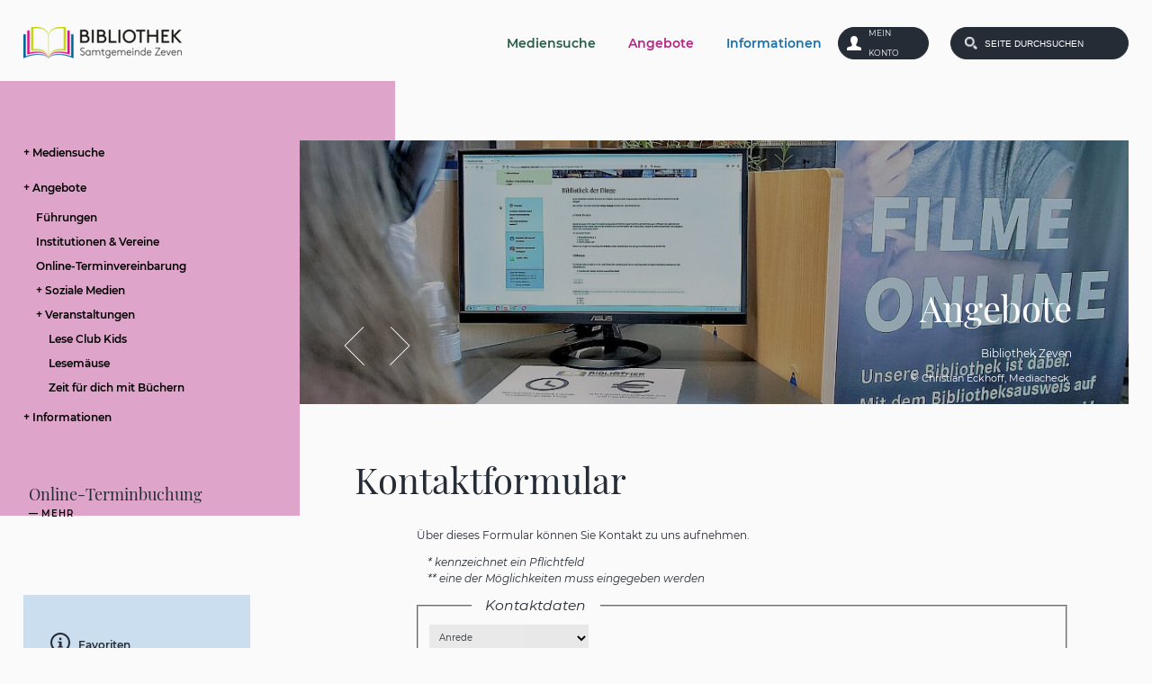

--- FILE ---
content_type: text/html;charset=UTF-8
request_url: https://www.bibliothek-zeven.de/Angebote/Veranstaltungen/Lese-Club-Kids.htm/Angebote/Seiten/Kontaktformular-2.html?
body_size: 11345
content:


		

		
	


	

	


		
	
	
    

    


	

	


	


	

	
	


	


	




		




	

			
	
	
				<!DOCTYPE html PUBLIC "-//WAPFORUM//DTD XHTML Mobile 1.0//EN"  "http://www.wapforum.org/DTD/xhtml-mobile10.dtd">
				<html>
			
			<head>
				
				
<meta name='viewport' content='width=device-width, initial-scale=1.0' />
<meta http-equiv="Content-Type" content="text/html; charset=utf-8" />
<meta name="lang" content="de" />
<meta name="content-language" content="de" />
<meta name="robots" content="index,follow" />
<meta name="revisit-After" content="3 days" />
<!--
Generated with active-City 3.111.3
Host: plesk10.ncserve.de
-->
<meta name="google" content="notranslate" />
<title>
Kontaktformular
</title>


				
				
					<meta name="viewport" content="width=device-width, initial-scale=1, minimum-scale=1">
<link rel="apple-touch-icon" sizes="180x180" href="/city_data/assets/15/icons/apple-touch-icon.png">
<link rel="icon" type="image/png" sizes="32x32" href="/city_data/assets/15/icons/favicon-32x32.png">
<link rel="icon" type="image/png" sizes="16x16" href="/city_data/assets/15/icons/favicon-16x16.png">
<link rel="manifest" href="/city_data/assets/15/icons/site.webmanifest">
<link rel="mask-icon" href="/city_data/assets/15/icons/safari-pinned-tab.svg" color="#006fb9">
<link rel="shortcut icon" href="/city_data/assets/15/icons/favicon.ico">
<meta name="msapplication-TileColor" content="#006fb9">
<meta name="msapplication-TileImage" content="/city_data/assets/15/icons/mstile-144x144.png">
<meta name="msapplication-config" content="/city_data/assets/15/icons/browserconfig.xml">
<meta name="theme-color" content="#ffffff">

				

				
				

	
	

	

	

	
		
		

				
				


				

				
				
			
<script src="/city_info/include/lib/jquery/jquery-1.12/jquery-1.12.4.min.js" type="text/javascript" nonce="cEYzbmNJeVdoZWt3NkNjckFmNFgwdz09"></script>
<script src="/city_info/include/lib/jquery/jquery-1.12/jquery-migrate-1.4.1.js" nonce="cEYzbmNJeVdoZWt3NkNjckFmNFgwdz09"></script>

<script src="/city_info/include/lib/editor/toggle_template.js" type="text/javascript" nonce="cEYzbmNJeVdoZWt3NkNjckFmNFgwdz09"></script>

<link href="/city_info/include/lib/jquery/bxslider/jquery.bxslider.min.css" rel="stylesheet" nonce="cEYzbmNJeVdoZWt3NkNjckFmNFgwdz09" />

<script src="/city_info/include/lib/jquery/jquery.easing.1.3.min.js" type="text/javascript" nonce="cEYzbmNJeVdoZWt3NkNjckFmNFgwdz09"></script>

<script src="/city_info/include/lib/jquery/jquery.fitvids.min.js" type="text/javascript" nonce="cEYzbmNJeVdoZWt3NkNjckFmNFgwdz09"></script>

<script src="/city_info/include/lib/jquery/bxslider/jquery.bxslider.min.js?timestamp=14580300" type="text/javascript" nonce="cEYzbmNJeVdoZWt3NkNjckFmNFgwdz09"></script>

				

	
	

	

	

	

	
		
	

	

	
		
	

	
	
				
					<link rel="stylesheet" href="/city_data/css/dwa/15/custom.bxslider.css" />
				

				
				<script type="application/javascript" nonce="cEYzbmNJeVdoZWt3NkNjckFmNFgwdz09">
					$(document).ready(function(){
						
						var cssObject = $("ul#bxslider_1 li");
						cssObject.prop('style', cssObject.prop('style').removeProperty('display') );
						$("ul#bxslider_1 li div.slider_description").removeClass("noscript");

						$('#bxslider_1').bxSlider(
							
							{
								
									pagerType: 'short',
								
								ariaHidden: false,
								auto: true,
								autoHover: true,
								pause: 5000,
								mode: 'fade',
								speed: 2000,
								controls: true,
								prevText: 'Zurück',
								nextText: 'Vor',
								autoControls: true,
								randomStart: false
							}
							
						);
					});
				</script>
			

				<script type="application/javascript" nonce="cEYzbmNJeVdoZWt3NkNjckFmNFgwdz09">
					
					

					$(document).ready(function () {
						$( "#vorname" ).on("input", function() {
							
							
						});

						

						
					});
				</script>
			

				<script type="application/javascript" nonce="cEYzbmNJeVdoZWt3NkNjckFmNFgwdz09">
					
					

					$(document).ready(function () {
						$( "#nachname" ).on("input", function() {
							
							
						});

						

						
					});
				</script>
			

				<script type="application/javascript" nonce="cEYzbmNJeVdoZWt3NkNjckFmNFgwdz09">
					
					

					$(document).ready(function () {
						$( "#organisation" ).on("input", function() {
							
							
						});

						

						
					});
				</script>
			

				<script type="application/javascript" nonce="cEYzbmNJeVdoZWt3NkNjckFmNFgwdz09">
					
					

					$(document).ready(function () {
						$( "#hausnummer" ).on("input", function() {
							
							
						});

						

						
					});
				</script>
			

				<script type="application/javascript" nonce="cEYzbmNJeVdoZWt3NkNjckFmNFgwdz09">
					
					

					$(document).ready(function () {
						$( "#strasse" ).on("input", function() {
							
							
						});

						

						
					});
				</script>
			

				<script type="application/javascript" nonce="cEYzbmNJeVdoZWt3NkNjckFmNFgwdz09">
					
					

					$(document).ready(function () {
						$( "#ort" ).on("input", function() {
							
							
						});

						

						
					});
				</script>
			

				<script type="application/javascript" nonce="cEYzbmNJeVdoZWt3NkNjckFmNFgwdz09">
					
					

					$(document).ready(function () {
						$( "#plz" ).on("input", function() {
							
							
						});

						

						
					});
				</script>
			

				<script type="application/javascript" nonce="cEYzbmNJeVdoZWt3NkNjckFmNFgwdz09">
					
					

					$(document).ready(function () {
						$( "#telefon" ).on("input", function() {
							
							
						});

						

						
					});
				</script>
			

				<script type="application/javascript" nonce="cEYzbmNJeVdoZWt3NkNjckFmNFgwdz09">
					
					

					$(document).ready(function () {
						$( "#telefax" ).on("input", function() {
							
							
						});

						

						
					});
				</script>
			

				<script type="application/javascript" nonce="cEYzbmNJeVdoZWt3NkNjckFmNFgwdz09">
					
					

					$(document).ready(function () {
						$( "#email" ).on("input", function() {
							
							
						});

						

						
					});
				</script>
			

				<script type="application/javascript" nonce="cEYzbmNJeVdoZWt3NkNjckFmNFgwdz09">
					
					

					$(document).ready(function () {
						$( "#betreff" ).on("input", function() {
							
							
						});

						

						
					});
				</script>
			

				<script type="application/javascript" nonce="cEYzbmNJeVdoZWt3NkNjckFmNFgwdz09">
					
					

					$(document).ready(function () {
						$( "#fileupload_1" ).on("input", function() {
							
							
						});

						

						
					});
				</script>
			

				<script type="application/javascript" nonce="cEYzbmNJeVdoZWt3NkNjckFmNFgwdz09">
					
					

					$(document).ready(function () {
						$( "#fileupload_2" ).on("input", function() {
							
							
						});

						

						
					});
				</script>
			

				<script type="application/javascript" nonce="cEYzbmNJeVdoZWt3NkNjckFmNFgwdz09">
					
					

					$(document).ready(function () {
						$( "#captchaHash" ).on("input", function() {
							
							
						});

						

						
					});
				</script>
			

				<script type="application/javascript" nonce="cEYzbmNJeVdoZWt3NkNjckFmNFgwdz09">
					
					

					$(document).ready(function () {
						$( "#captcha" ).on("input", function() {
							
							
						});

						

						
					});
				</script>
			

				<script type="application/javascript" nonce="cEYzbmNJeVdoZWt3NkNjckFmNFgwdz09">
					
					

					$(document).ready(function () {
						$( "#send" ).on("input", function() {
							
							
						});

						

						
					});
				</script>
			

				
				
					<link rel="stylesheet" href="/city_info/include/css/main_accesskey.css" />
				

				
				

				
				

				
					<link rel="stylesheet" href="/city_info/include/css/update.css" media="screen"/>
				

				
<link rel='stylesheet' href='/city_data/css/dwa/15/mobile_15.css'/>
<link rel='stylesheet' href='/city_data/css/dwa/15/mobile_15_49.css'/>
<link rel='stylesheet' href='/city_data/css/15.css'/>


				

					
					
					

					

					

					

					

					
						
						

						
							<link rel="stylesheet" href="/city_data/css/15/rs/19.css" />
						
					
				

				<link rel='stylesheet' href='/city_data/css/5/5_class.css'/>

				
				

				<style type="text/css" nonce="cEYzbmNJeVdoZWt3NkNjckFmNFgwdz09">
					body { font-size: 1em; }
				</style>

				
				
					<!-- Fonts -->
<link href="/city_data/css/dwa/5/fonts.css" rel="stylesheet">

<!-- SmartMenus jQuery plugin -->
<script type="text/javascript" src="/city_data/assets/5/smartmenu/jquery.smartmenus.js"></script>
<!-- SmartMenus jQuery Keyboard Addon -->
<script type="text/javascript" src="/city_data/assets/5/smartmenu/addons/keyboard/jquery.smartmenus.keyboard.js"></script>
<!-- SmartMenus core CSS -->
<link href="/city_data/css/dwa/5/smartmenu/sm-core-css.css" rel="stylesheet" type="text/css" />
<!-- menu theme -->

	<link href="/city_data/css/dwa/15/sm-theme.css" rel="stylesheet" type="text/css" />

<!-- SmartMenus jQuery init -->
<script type="text/javascript" src="/city_data/assets/5/smartmenu_init.js"></script>

<!-- Design -->
<script type="text/javascript" src="/city_data/assets/5/design.js"></script>

<!-- mobile -->
<script type="text/javascript" src="/city_data/assets/5/ac-mobil.js"></script>
<script type="text/javascript" src="/city_data/assets/5/tablesaw.js"></script>
<link href="/city_data/css/dwa/5/tablesaw.css" rel="stylesheet" type="text/css" media="screen">
				

				
				
					<link rel="stylesheet" href="/city_info/include/css/print.css" media="print" />
				

				
				
			
				

					
					
					
					

					
				
			</head>
			<body
				class="rs design_id_0 rs_design_id_19 redaktionssystem_main_detail pagetype_detail frame_typ_13 region_id_15 waid_49"
				>
				<noscript>
					
						
					
				</noscript>
		

			
			
				
		
			
		
		
			<div id="quicknav" style="position:absolute">
				<a name="schnellnavi" class="quicknav"><span class="hidden">Schnellnavigation</span></a>
				
					
						<a title="Seitenkopf"
							rel="nofollow"
							href="#Seitenkopf"
							class="quicknav">
							<span class="hidden">
								Seitenkopf
							</span>
						</a>
					
				
					
						<a title="Sidebar"
							rel="nofollow"
							href="#Sidebar"
							class="quicknav">
							<span class="hidden">
								Sidebar
							</span>
						</a>
					
				
					
						<a title="Inhaltsbereich"
							rel="nofollow"
							href="#Inhaltsbereich"
							class="quicknav">
							<span class="hidden">
								Inhaltsbereich
							</span>
						</a>
					
				
					
						<a title="Seitenfuss"
							rel="nofollow"
							href="#Seitenfuss"
							class="quicknav">
							<span class="hidden">
								Seitenfuss
							</span>
						</a>
					
				
			</div>
		
		
		
			<div id="center"  data-role="page">
				<div id="inner_center">
					<div id="logo">
						<div class="bf_wrapper">
							<div class="hidden">
								<a name="Seitenkopf">Seitenkopf</a>
							</div>
							
<div class="context_div"
>
<div class="textblock_wrapper">
<div class="textblock1"
title=""
>
<div class="frame_top_right">
<div class="frame_left_bottom">
<div class="frame_left">
<div class="frame_right">
<div class="frame_top_left">
<div class="frame_right_bottom">
<div class="Beschreibungen textblock_text">
<div class="rs_textblock_object_wrapper object rs_object" >
<div class="rs_textblock_1">
<div class="tpl_div" id="oben"><div class="wrapper"><div><a href="https://www.bibliothek-zeven.de" title="Bibliothek Zeven">
<span class="image_wrapper " style="max-width: 176px; width: 100%"><img height="35" width="176" alt="Bibliothek Zeven" title="Bibliothek Zeven" src="/city_data/images/5/8/1885/resize_176x35.png" /></span>
</a></div><div class="tpl_div_element" id="oben_rechts"><div class="tpl_div" id="menu_suche">
<!--
<div id="search_toggle_button">
<button type="button" class="tcon tcon-search--xcross" aria-label="toggle search">
<span class="tcon-search__item" aria-hidden="true"></span>
<span class="tcon-visuallyhidden">toggle search</span>
</button>
</div>
-->
<div id="search_toggle_button">
<input id="main-search-state" type="checkbox" />
<label class="main-search-btn" for="main-search-state">
<span class="main-search-btn-icon"></span> Toggle search visibility
</label>
</div>
<div id="menu_toggle_button">
<input id="main-menu-state" type="checkbox" />
<label class="main-menu-btn" for="main-menu-state">
<span class="main-menu-btn-icon"></span> Toggle main menu visibility
</label>
</div>
<div class="tpl_div_element" id="topmenu">
<div class="menucontainer sitemap" >
<ul class="mainnavicont level_1 parent_item_id_0 no_description">
<li class="item_1 item_318 level_1 item_float_left has_children">
<a
class = "item_318 zweig_1"
target = "_self"
href = "/Mediensuche.htm?waid=48"
title = "Mediensuche">
<span class="item_text">
Mediensuche
</span>
</a>
<span class="toggle_menu toggle_menu_lvl_1" data-menu_item="318"></span>
<ul class="mainnavicont level_2 parent_item_id_318 no_description">
<li class="item_2 item_716 level_2 item_float_left has_children">
<a
class = "item_716 extlink zweig_2"
target = "_blank"
rel="noopener"
href = "https://zeven.bibliotheca-open.de/"
title = "Bibliothekskatalog [Externer Link]">
<span class="item_text">
Bibliothekskatalog
<span class="image_wrapper extlinkicon" style="max-width: 16px; width: 100%"><span class="svg_wrapper svg_1" style="width: 16px; height: 16px"><svg version="1.1" xmlns="http://www.w3.org/2000/svg" xmlns:xlink="http://www.w3.org/1999/xlink" width="16" height="16" viewBox="0 0 16 16">
<defs>
<style type="text/css">
<![CDATA[
.symbol { fill: rgba(0,0,0,0.5); }
]]>
</style>
</defs>
<path class="symbol" d="M11 13h-8v-8h4.5l2-2h-8.5v12h12v-8.5l-2 2v4.5z"></path>
<path class="symbol" d="M16 0h-6.5l2.5 2.5-7.5 7.5 1.5 1.5 7.5-7.5 2.5 2.5v-6.5z"></path>
</svg>
</span></span>
</span>
</a>
<span class="toggle_menu toggle_menu_lvl_2" data-menu_item="716"></span>
<ul class="mainnavicont level_3 parent_item_id_716 no_description">
<li class="item_3 item_740 level_3 item_float_left has_no_children">
<a
class = "item_740 extlink zweig_3"
target = "_blank"
rel="noopener"
href = "https://zeven.bibliotheca-open.de/"
title = "Recherchieren im Online-Katalog [Externer Link]">
<span class="item_text">
Recherchieren im Online-Katalog
<span class="image_wrapper extlinkicon" style="max-width: 16px; width: 100%"><span class="svg_wrapper svg_1" style="width: 16px; height: 16px"><svg version="1.1" xmlns="http://www.w3.org/2000/svg" xmlns:xlink="http://www.w3.org/1999/xlink" width="16" height="16" viewBox="0 0 16 16">
<defs>
<style type="text/css">
<![CDATA[
.symbol { fill: rgba(0,0,0,0.5); }
]]>
</style>
</defs>
<path class="symbol" d="M11 13h-8v-8h4.5l2-2h-8.5v12h12v-8.5l-2 2v4.5z"></path>
<path class="symbol" d="M16 0h-6.5l2.5 2.5-7.5 7.5 1.5 1.5 7.5-7.5 2.5 2.5v-6.5z"></path>
</svg>
</span></span>
</span>
</a>
</li>
<li class="item_4 item_741 level_3 item_float_left has_no_children">
<a
class = "item_741 extlink zweig_3"
target = "_blank"
rel="noopener"
href = "https://zeven.bibliotheca-open.de/Mein-Konto"
title = "Zum Login / zur Anmeldung in Ihrem Konto [Externer Link]">
<span class="item_text">
Zum Login / zur Anmeldung in Ihrem Konto
<span class="image_wrapper extlinkicon" style="max-width: 16px; width: 100%"><span class="svg_wrapper svg_1" style="width: 16px; height: 16px"><svg version="1.1" xmlns="http://www.w3.org/2000/svg" xmlns:xlink="http://www.w3.org/1999/xlink" width="16" height="16" viewBox="0 0 16 16">
<defs>
<style type="text/css">
<![CDATA[
.symbol { fill: rgba(0,0,0,0.5); }
]]>
</style>
</defs>
<path class="symbol" d="M11 13h-8v-8h4.5l2-2h-8.5v12h12v-8.5l-2 2v4.5z"></path>
<path class="symbol" d="M16 0h-6.5l2.5 2.5-7.5 7.5 1.5 1.5 7.5-7.5 2.5 2.5v-6.5z"></path>
</svg>
</span></span>
</span>
</a>
</li>
</ul>
</li>
<li class="item_5 item_869 level_2 item_float_left has_no_children">
<a
class = "item_869 zweig_2"
target = "_self"
href = "/Mediensuche/Bibliothek-der-Dinge.htm?waid=48"
title = "Bibliothek der Dinge">
<span class="item_text">
Bibliothek der Dinge
</span>
</a>
</li>
<li class="item_6 item_726 level_2 item_float_left has_children">
<a
class = "item_726 zweig_2"
target = "_self"
href = "/Mediensuche/Digitale-Angebote.htm?waid=48"
title = "Digitale Angebote">
<span class="item_text">
Digitale Angebote
</span>
</a>
<span class="toggle_menu toggle_menu_lvl_2" data-menu_item="726"></span>
<ul class="mainnavicont level_3 parent_item_id_726 no_description">
<li class="item_7 item_722 level_3 item_float_left has_children">
<a
class = "item_722 zweig_3"
target = "_self"
href = "/Mediensuche/Digitale-Angebote/Brockhaus.htm?waid=48"
title = "Brockhaus">
<span class="item_text">
Brockhaus
</span>
</a>
<span class="toggle_menu toggle_menu_lvl_3" data-menu_item="722"></span>
<ul class="mainnavicont level_4 parent_item_id_722 no_description">
<li class="item_8 item_721 level_4 item_float_left has_no_children">
<a
class = "item_721 extlink zweig_4"
target = "_blank"
rel="noopener"
href = "https://brockhaus.de"
title = "Direktlink zur Brockhaus-Anmeldung [Externer Link]">
<span class="item_text">
Direktlink zur Brockhaus-Anmeldung
<span class="image_wrapper extlinkicon" style="max-width: 16px; width: 100%"><span class="svg_wrapper svg_1" style="width: 16px; height: 16px"><svg version="1.1" xmlns="http://www.w3.org/2000/svg" xmlns:xlink="http://www.w3.org/1999/xlink" width="16" height="16" viewBox="0 0 16 16">
<defs>
<style type="text/css">
<![CDATA[
.symbol { fill: rgba(0,0,0,0.5); }
]]>
</style>
</defs>
<path class="symbol" d="M11 13h-8v-8h4.5l2-2h-8.5v12h12v-8.5l-2 2v4.5z"></path>
<path class="symbol" d="M16 0h-6.5l2.5 2.5-7.5 7.5 1.5 1.5 7.5-7.5 2.5 2.5v-6.5z"></path>
</svg>
</span></span>
</span>
</a>
</li>
<li class="item_9 item_720 level_4 item_float_left has_no_children">
<a
class = "item_720 zweig_4"
target = "_self"
href = "/Mediensuche/Digitale-Angebote/Brockhaus/Worum-geht-es.htm?waid=48"
title = "Worum geht es!">
<span class="item_text">
Worum geht es!
</span>
</a>
</li>
</ul>
</li>
<li class="item_10 item_719 level_3 item_float_left has_children">
<a
class = "item_719 zweig_3"
target = "_self"
href = "/Mediensuche/Digitale-Angebote/Filmfriend.htm?waid=48"
title = "Filmfriend">
<span class="item_text">
Filmfriend
</span>
</a>
<span class="toggle_menu toggle_menu_lvl_3" data-menu_item="719"></span>
<ul class="mainnavicont level_4 parent_item_id_719 no_description">
<li class="item_11 item_718 level_4 item_float_left has_no_children">
<a
class = "item_718 extlink zweig_4"
target = "_blank"
rel="noopener"
href = "https://zeven.filmfriend.de"
title = "Direktlink zu filmfriend [Externer Link]">
<span class="item_text">
Direktlink zu filmfriend
<span class="image_wrapper extlinkicon" style="max-width: 16px; width: 100%"><span class="svg_wrapper svg_1" style="width: 16px; height: 16px"><svg version="1.1" xmlns="http://www.w3.org/2000/svg" xmlns:xlink="http://www.w3.org/1999/xlink" width="16" height="16" viewBox="0 0 16 16">
<defs>
<style type="text/css">
<![CDATA[
.symbol { fill: rgba(0,0,0,0.5); }
]]>
</style>
</defs>
<path class="symbol" d="M11 13h-8v-8h4.5l2-2h-8.5v12h12v-8.5l-2 2v4.5z"></path>
<path class="symbol" d="M16 0h-6.5l2.5 2.5-7.5 7.5 1.5 1.5 7.5-7.5 2.5 2.5v-6.5z"></path>
</svg>
</span></span>
</span>
</a>
</li>
<li class="item_12 item_717 level_4 item_float_left has_no_children">
<a
class = "item_717 zweig_4"
target = "_self"
href = "/Mediensuche/Digitale-Angebote/Filmfriend/Worum-geht-es.htm?waid=48"
title = "Worum geht es!">
<span class="item_text">
Worum geht es!
</span>
</a>
</li>
</ul>
</li>
<li class="item_13 item_977 level_3 item_float_left has_children">
<a
class = "item_977 zweig_3"
target = "_self"
href = "/Mediensuche/Digitale-Angebote/Nordleihe.htm?waid=48"
title = "Libby">
<span class="item_text">
Libby
</span>
</a>
<span class="toggle_menu toggle_menu_lvl_3" data-menu_item="977"></span>
<ul class="mainnavicont level_4 parent_item_id_977 no_description">
<li class="item_14 item_978 level_4 item_float_left has_no_children">
<a
class = "item_978 extlink zweig_4"
target = "_blank"
rel="noopener"
href = "https://nordleihe.overdrive.com/"
title = "Direktlink zu Libby [Externer Link]">
<span class="item_text">
Direktlink zu Libby
<span class="image_wrapper extlinkicon" style="max-width: 16px; width: 100%"><span class="svg_wrapper svg_1" style="width: 16px; height: 16px"><svg version="1.1" xmlns="http://www.w3.org/2000/svg" xmlns:xlink="http://www.w3.org/1999/xlink" width="16" height="16" viewBox="0 0 16 16">
<defs>
<style type="text/css">
<![CDATA[
.symbol { fill: rgba(0,0,0,0.5); }
]]>
</style>
</defs>
<path class="symbol" d="M11 13h-8v-8h4.5l2-2h-8.5v12h12v-8.5l-2 2v4.5z"></path>
<path class="symbol" d="M16 0h-6.5l2.5 2.5-7.5 7.5 1.5 1.5 7.5-7.5 2.5 2.5v-6.5z"></path>
</svg>
</span></span>
</span>
</a>
</li>
<li class="item_15 item_979 level_4 item_float_left has_no_children">
<a
class = "item_979 zweig_4"
target = "_self"
href = "/Mediensuche/Digitale-Angebote/Nordleihe/Worum-geht-es.htm?waid=48"
title = "Worum geht es?">
<span class="item_text">
Worum geht es?
</span>
</a>
</li>
</ul>
</li>
<li class="item_16 item_1274 level_3 keyword_27 item_float_left has_no_children">
<a
class = "item_1274 zweig_3"
target = "_self"
href = "/Mediensuche/Digitale-Angebote/Munzinger.htm?waid=48"
title = "Munzinger">
<span class="item_text">
Munzinger
</span>
</a>
</li>
</ul>
</li>
<li class="item_17 item_729 level_2 item_float_left has_children">
<a
class = "item_729 zweig_2"
target = "_self"
href = "/Mediensuche/Fernleihe.htm?waid=48"
title = "Fernleihe">
<span class="item_text">
Fernleihe
</span>
</a>
<span class="toggle_menu toggle_menu_lvl_2" data-menu_item="729"></span>
<ul class="mainnavicont level_3 parent_item_id_729 no_description">
<li class="item_18 item_728 level_3 item_float_left has_no_children">
<a
class = "item_728 extlink zweig_3"
target = "_blank"
rel="noopener"
href = "https://kxp.k10plus.de/DB=2.1/SET=1/TTL=1/"
title = "Fernleih-Recherchekatalog GVK [Externer Link]">
<span class="item_text">
Fernleih-Recherchekatalog GVK
<span class="image_wrapper extlinkicon" style="max-width: 16px; width: 100%"><span class="svg_wrapper svg_1" style="width: 16px; height: 16px"><svg version="1.1" xmlns="http://www.w3.org/2000/svg" xmlns:xlink="http://www.w3.org/1999/xlink" width="16" height="16" viewBox="0 0 16 16">
<defs>
<style type="text/css">
<![CDATA[
.symbol { fill: rgba(0,0,0,0.5); }
]]>
</style>
</defs>
<path class="symbol" d="M11 13h-8v-8h4.5l2-2h-8.5v12h12v-8.5l-2 2v4.5z"></path>
<path class="symbol" d="M16 0h-6.5l2.5 2.5-7.5 7.5 1.5 1.5 7.5-7.5 2.5 2.5v-6.5z"></path>
</svg>
</span></span>
</span>
</a>
</li>
<li class="item_19 item_727 level_3 item_float_left has_no_children">
<a
class = "item_727 zweig_3"
target = "_self"
href = "/Mediensuche/Fernleihe/Was-bedeutet-Fernleihe.htm?waid=48"
title = "Was bedeutet Fernleihe?">
<span class="item_text">
Was bedeutet Fernleihe?
</span>
</a>
</li>
</ul>
</li>
<li class="item_20 item_1068 level_2 item_float_left has_no_children">
<a
class = "item_1068 extlink zweig_2"
target = "_self"
href = "https://www.bibliothek-zeven.de/Mediensuche/Erinnerungskoffer.htm?waid=48&amp;region_id=15&amp;order=ueberschrift&amp;direction=ASC&amp;design_id=170&amp;keyword=195"
title = "Erinnerungskoffer [Externer Link]">
<span class="item_text">
Erinnerungskoffer
</span>
</a>
</li>
<li class="item_21 item_1073 level_2 item_float_left has_no_children">
<a
class = "item_1073 extlink zweig_2"
target = "_self"
href = "https://www.bibliothek-zeven.de/Mediensuche/Erzaehlkoffer.htm/Mediensuche/Bekanntmachungen/BF-News-Bekanntmachungen-Uebersicht-1?region_id=15&amp;keyword=191&amp;order=ueberschrift&amp;direction=ASC"
title = "Erzählkoffer [Externer Link]">
<span class="item_text">
Erzählkoffer
</span>
</a>
</li>
</ul>
</li>
<li class="item_22 item_714 level_1 item_float_left item_parent_active item_parent_active_0 has_children">
<a
class = "item_714 item_parent_active item_parent_active_0 zweig_1"
target = "_self"
href = "/Angebote.htm?waid=49"
title = "Angebote">
<span class="item_text">
Angebote
</span>
</a>
<span class="toggle_menu toggle_menu_lvl_1" data-menu_item="714"></span>
<ul class="mainnavicont level_2 parent_item_id_714 no_description">
<li class="item_23 item_731 level_2 item_float_left has_no_children">
<a
class = "item_731 zweig_2"
target = "_self"
href = "/Angebote/Fuehrungen.htm?waid=49"
title = "Führungen">
<span class="item_text">
Führungen
</span>
</a>
</li>
<li class="item_24 item_870 level_2 item_float_left has_no_children">
<a
class = "item_870 zweig_2"
target = "_self"
href = "/Angebote/Institutionen-und-Vereine.htm?waid=49"
title = "Institutionen &amp; Vereine">
<span class="item_text">
Institutionen & Vereine
</span>
</a>
</li>
<li class="item_25 item_810 level_2 item_float_left has_no_children">
<a
class = "item_810 zweig_2"
target = "_self"
href = "/Angebote/Online-Terminvereinbarung.htm?waid=49"
title = "Online-Terminvereinbarung">
<span class="item_text">
Online-Terminvereinbarung
</span>
</a>
</li>
<li class="item_26 item_735 level_2 item_float_left has_children">
<a
class = "item_735 zweig_2"
target = "_self"
href = "/Angebote/Soziale-Medien.htm?waid=49"
title = "Soziale Medien">
<span class="item_text">
Soziale Medien
</span>
</a>
<span class="toggle_menu toggle_menu_lvl_2" data-menu_item="735"></span>
<ul class="mainnavicont level_3 parent_item_id_735 no_description">
<li class="item_27 item_732 level_3 item_float_left has_no_children">
<a
class = "item_732 extlink zweig_3"
target = "_blank"
rel="noopener"
href = "https://www.instagram.com/bibliothekzeven/"
title = "Instagram [Externer Link]">
<span class="item_text">
Instagram
<span class="image_wrapper extlinkicon" style="max-width: 16px; width: 100%"><span class="svg_wrapper svg_1" style="width: 16px; height: 16px"><svg version="1.1" xmlns="http://www.w3.org/2000/svg" xmlns:xlink="http://www.w3.org/1999/xlink" width="16" height="16" viewBox="0 0 16 16">
<defs>
<style type="text/css">
<![CDATA[
.symbol { fill: rgba(0,0,0,0.5); }
]]>
</style>
</defs>
<path class="symbol" d="M11 13h-8v-8h4.5l2-2h-8.5v12h12v-8.5l-2 2v4.5z"></path>
<path class="symbol" d="M16 0h-6.5l2.5 2.5-7.5 7.5 1.5 1.5 7.5-7.5 2.5 2.5v-6.5z"></path>
</svg>
</span></span>
</span>
</a>
</li>
<li class="item_28 item_734 level_3 item_float_left has_no_children">
<a
class = "item_734 zweig_3"
target = "_self"
href = "/Angebote/Soziale-Medien/Whatsapp.htm?waid=49"
title = "Whatsapp">
<span class="item_text">
Whatsapp
</span>
</a>
</li>
</ul>
</li>
<li class="item_29 item_730 level_2 item_float_left item_parent_active item_parent_active_1 has_children">
<a
class = "item_730 item_parent_active item_parent_active_1 zweig_2"
target = "_self"
href = "/Angebote/Veranstaltungen.htm?waid=49"
title = "Veranstaltungen">
<span class="item_text">
Veranstaltungen
</span>
</a>
<span class="toggle_menu toggle_menu_lvl_2" data-menu_item="730"></span>
<ul class="mainnavicont level_3 parent_item_id_730 no_description">
<li class="item_30 item_981 level_3 item_float_left item_active has_no_children">
<a
class = "item_981 item_active zweig_3"
target = "_self"
href = "/Angebote/Veranstaltungen/Lese-Club-Kids.htm?waid=49"
title = "Lese Club Kids">
<span class="item_text">
Lese Club Kids
</span>
</a>
</li>
<li class="item_31 item_1231 level_3 item_float_left has_no_children">
<a
class = "item_1231 zweig_3"
target = "_self"
href = "/Angebote/Veranstaltungen/Lesemaeuse.htm?waid=49"
title = "Lesemäuse">
<span class="item_text">
Lesemäuse
</span>
</a>
</li>
<li class="item_32 item_1226 level_3 item_float_left has_no_children">
<a
class = "item_1226 zweig_3"
target = "_self"
href = "/Angebote/Veranstaltungen/Zeit-fuer-dich.htm?waid=49"
title = "Zeit für dich mit Büchern">
<span class="item_text">
Zeit für dich mit Büchern
</span>
</a>
</li>
</ul>
</li>
</ul>
</li>
<li class="item_33 item_715 level_1 item_float_left has_children">
<a
class = "item_715 zweig_1"
target = "_self"
href = "/Info/Service.htm?waid=50"
title = "Informationen">
<span class="item_text">
Informationen
</span>
</a>
<span class="toggle_menu toggle_menu_lvl_1" data-menu_item="715"></span>
<ul class="mainnavicont level_2 parent_item_id_715 no_description">
<li class="item_34 item_767 level_2 item_float_left has_no_children">
<a
class = "item_767 zweig_2"
target = "_self"
href = "/Service/Aktuelles.htm?waid=50"
title = "Aktuelles">
<span class="item_text">
Aktuelles
</span>
</a>
</li>
<li class="item_35 item_736 level_2 item_float_left has_children">
<a
class = "item_736 zweig_2"
target = "_self"
href = "/Service/Benutzungshinweise.htm?waid=50"
title = "Anmeldung">
<span class="item_text">
Anmeldung
</span>
</a>
<span class="toggle_menu toggle_menu_lvl_2" data-menu_item="736"></span>
<ul class="mainnavicont level_3 parent_item_id_736 no_description">
<li class="item_36 item_770 level_3 item_float_left has_no_children">
<a
class = "item_770 zweig_3"
target = "_self"
href = "/Service/Benutzungshinweise/Bezahlmoeglichkeit.htm?waid=50"
title = "Bezahlmöglichkeit">
<span class="item_text">
Bezahlmöglichkeit
</span>
</a>
</li>
<li class="item_37 item_768 level_3 item_float_left has_no_children">
<a
class = "item_768 zweig_3"
target = "_self"
href = "/Service/Benutzungshinweise/Checkliste.htm?waid=50"
title = "Checkliste">
<span class="item_text">
Checkliste
</span>
</a>
</li>
<li class="item_38 item_769 level_3 item_float_left has_no_children">
<a
class = "item_769 zweig_3"
target = "_self"
href = "/Service/Benutzungshinweise/Gebuehren.htm?waid=50"
title = "Gebühren">
<span class="item_text">
Gebühren
</span>
</a>
</li>
<li class="item_39 item_777 level_3 item_float_left has_no_children">
<a
class = "item_777 zweig_3"
target = "_self"
href = "/Service/Benutzungshinweise/Leseausweis.htm?waid=50"
title = "Leseausweis">
<span class="item_text">
Leseausweis
</span>
</a>
</li>
</ul>
</li>
<li class="item_40 item_737 level_2 item_float_left has_no_children">
<a
class = "item_737 zweig_2"
target = "_self"
href = "/Service/Formulare.htm?waid=50"
title = "Formulare / Flyer">
<span class="item_text">
Formulare / Flyer
</span>
</a>
</li>
<li class="item_41 item_752 level_2 item_float_left has_no_children">
<a
class = "item_752 zweig_2"
target = "_self"
href = "/Service/Gebuehrenordnung.htm?waid=50"
title = "Gebührenordnung">
<span class="item_text">
Gebührenordnung
</span>
</a>
</li>
<li class="item_42 item_738 level_2 item_float_left has_children">
<a
class = "item_738 zweig_2"
target = "_self"
href = "/Service/Ueber-uns.htm?waid=50"
title = "Über uns">
<span class="item_text">
Über uns
</span>
</a>
<span class="toggle_menu toggle_menu_lvl_2" data-menu_item="738"></span>
<ul class="mainnavicont level_3 parent_item_id_738 no_description">
<li class="item_43 item_742 level_3 item_float_left has_no_children">
<a
class = "item_742 zweig_3"
target = "_self"
href = "/Service/Ueber-uns/Mitarbeiter.htm?waid=50"
title = "Bibliotheksteam">
<span class="item_text">
Bibliotheksteam
</span>
</a>
</li>
<li class="item_44 item_739 level_3 item_float_left has_no_children">
<a
class = "item_739 zweig_3"
target = "_self"
href = "/Service/Ueber-uns/Chronik.htm?waid=50"
title = "Geschichte">
<span class="item_text">
Geschichte
</span>
</a>
</li>
<li class="item_45 item_744 level_3 item_float_left has_children">
<a
class = "item_744 zweig_3"
target = "_self"
href = "/Service/Ueber-uns/Karriere.htm?waid=50"
title = "Karriere">
<span class="item_text">
Karriere
</span>
</a>
<span class="toggle_menu toggle_menu_lvl_3" data-menu_item="744"></span>
<ul class="mainnavicont level_4 parent_item_id_744 no_description">
<li class="item_46 item_1268 level_4 item_float_left has_no_children">
<a
class = "item_1268 zweig_4"
target = "_self"
href = "/Service/Ueber-uns/Karriere/Ausbildung.htm?waid=50"
title = "Ausbildung">
<span class="item_text">
Ausbildung
</span>
</a>
</li>
<li class="item_47 item_892 level_4 item_float_left has_no_children">
<a
class = "item_892 extlink zweig_4"
target = "_blank"
rel="noopener"
href = "https://bewerbermanagement.net/jobposting/a88338755c5262d8510d304948165c9c74d78f3d0"
title = "Bundesfreiwilligendienst [Externer Link]">
<span class="item_text">
Bundesfreiwilligendienst
<span class="image_wrapper extlinkicon" style="max-width: 16px; width: 100%"><span class="svg_wrapper svg_1" style="width: 16px; height: 16px"><svg version="1.1" xmlns="http://www.w3.org/2000/svg" xmlns:xlink="http://www.w3.org/1999/xlink" width="16" height="16" viewBox="0 0 16 16">
<defs>
<style type="text/css">
<![CDATA[
.symbol { fill: rgba(0,0,0,0.5); }
]]>
</style>
</defs>
<path class="symbol" d="M11 13h-8v-8h4.5l2-2h-8.5v12h12v-8.5l-2 2v4.5z"></path>
<path class="symbol" d="M16 0h-6.5l2.5 2.5-7.5 7.5 1.5 1.5 7.5-7.5 2.5 2.5v-6.5z"></path>
</svg>
</span></span>
</span>
</a>
</li>
<li class="item_48 item_893 level_4 item_float_left has_no_children">
<a
class = "item_893 zweig_4"
target = "_self"
href = "/Service/Ueber-uns/Karriere/Schulpraktika.htm?waid=50"
title = "Schulpraktika">
<span class="item_text">
Schulpraktika
</span>
</a>
</li>
<li class="item_49 item_960 level_4 item_float_left has_no_children">
<a
class = "item_960 zweig_4"
target = "_self"
href = "/Service/Ueber-uns/Karriere/Zukunftstag-Girls-and-Boys-Day.htm?waid=50"
title = "Zukunftstag – Girls and Boys Day">
<span class="item_text">
Zukunftstag – Girls and Boys Day
</span>
</a>
</li>
</ul>
</li>
<li class="item_50 item_757 level_3 item_float_left has_no_children">
<a
class = "item_757 zweig_3"
target = "_self"
href = "/Service/Ueber-uns/So-finden-Sie-uns.htm?waid=50"
title = "So finden Sie uns!">
<span class="item_text">
So finden Sie uns!
</span>
</a>
</li>
<li class="item_51 item_743 level_3 item_float_left has_no_children">
<a
class = "item_743 zweig_3"
target = "_self"
href = "/Service/Ueber-uns/Wuensche-und-Kritik.htm?waid=50"
title = "Wünsche und Kritik">
<span class="item_text">
Wünsche und Kritik
</span>
</a>
</li>
</ul>
</li>
</ul>
</li>
</ul>
</div>
</div><div class="tpl_div_element" id="konto">
<span class="image_wrapper " style="max-width: 20px; width: 100%"><span class="svg_wrapper svg_1899" style="width: 20px; height: 20px"><svg xmlns="http://www.w3.org/2000/svg" width="24" height="24" viewBox="0 0 24 24"><path d="M20.822 18.096c-3.439-.794-6.64-1.49-5.09-4.418 4.72-8.912 1.251-13.678-3.732-13.678-5.082 0-8.464 4.949-3.732 13.678 1.597 2.945-1.725 3.641-5.09 4.418-3.073.71-3.188 2.236-3.178 4.904l.004 1h23.99l.004-.969c.012-2.688-.092-4.222-3.176-4.935z"/></svg></span></span>
<a href="https://zeven.bibliotheca-open.de/Mein-Konto" target="_blank" title="Mein Konto[Externer Link]"rel="noopener">Mein Konto</a></div><div class="tpl_div_element" id="suche">
<div id="quicksearch" class="object suche_object ">
<form id="search_0" name="search_0" action="/Angebote/Veranstaltungen/Lese-Club-Kids.htm/Angebote/Suche?s_modulid=0&exact=2" method="post">
<div class="search_form_wrapper">
<label class="element_search_head" for="searchtext_0">Was wollen Sie suchen?</label>
<input type="text" name="search" class="element_search_input" id="searchtext_0" data-button-pos="last" placeholder="SEITE DURCHSUCHEN" />
<input type="image" class="element_search_image" alt="Suche" title="Suche" src="/city_data/images/8/9/298/resize_12x12.png" />
</div>
</form>
</div>
</div>
<br clear="all" />
</div></div>
<br clear="all" />
</div></div>
</div>
</div>
</div>
</div>
</div>
</div>
</div>
</div>
</div>
</div>
<div class="textblock2"
title=""
>
<div class="frame_top_right">
<div class="frame_left_bottom">
<div class="frame_left">
<div class="frame_right">
<div class="frame_top_left">
<div class="frame_right_bottom">
<div class="Beschreibungen textblock_text">
<div id="unten"><div id="slider">
<div class="bxcarussell news_object object karussell_object news_karussell_object ">
<ul id="bxslider_1" class="bxslider image_type_img">
<li class="slideritem item_69862 keyword_187" >
<div class="slideritem_wrapper teaserimage "
>
<img src="/city_data/images/0/4/2140/resize_990x315.jpg"
alt="Angebot 1"
title="Angebot 1"
height="315"
width="990"/>
<div class="slider_description noscript">
<h2 class="title">
Angebote
</h2>
<div class="teasertext">
Bibliothek Zeven
</div>
</div>
</div>
<span class='image_copyright'>© Christian Eckhoff, Mediacheck</span>
</li>
<li class="slideritem item_69863 keyword_187" style="display: none;">
<div class="slideritem_wrapper teaserimage "
>
<img src="/city_data/images/1/4/2141/resize_990x315.jpg"
alt="Angebot 8"
title="Angebot 8"
height="315"
width="990"/>
<div class="slider_description noscript">
<h2 class="title">
Angebote
</h2>
<div class="teasertext">
Bibliothek Zeven
</div>
</div>
</div>
<span class='image_copyright'>© Christian Eckhoff, Mediacheck</span>
</li>
<li class="slideritem item_70632 keyword_187" style="display: none;">
<div class="slideritem_wrapper teaserimage "
>
<img src="/city_data/images/2/4/2142/resize_990x315.jpg"
alt="Angebot 9"
title="Angebot 9"
height="315"
width="990"/>
<div class="slider_description noscript">
<h2 class="title">
Angebote
</h2>
<div class="teasertext">
Bibliothek Zeven
</div>
</div>
</div>
<span class='image_copyright'>© Christian Eckhoff, Mediacheck</span>
</li>
<li class="slideritem item_70633 keyword_187" style="display: none;">
<div class="slideritem_wrapper teaserimage "
>
<img src="/city_data/images/3/4/2143/resize_990x315.jpg"
alt="Angebot 11"
title="Angebot 11"
height="315"
width="990"/>
<div class="slider_description noscript">
<h2 class="title">
Angebote
</h2>
<div class="teasertext">
Bibliothek Zeven
</div>
</div>
</div>
<span class='image_copyright'>© Christian Eckhoff, Mediacheck</span>
</li>
<li class="slideritem item_70634 keyword_187" style="display: none;">
<div class="slideritem_wrapper teaserimage "
>
<img src="/city_data/images/4/4/2144/resize_990x315.jpg"
alt="Angebot 12"
title="Angebot 12"
height="315"
width="990"/>
<div class="slider_description noscript">
<h2 class="title">
Angebote
</h2>
<div class="teasertext">
Bibliothek Zeven
</div>
</div>
</div>
<span class='image_copyright'>© Christian Eckhoff, Mediacheck</span>
</li>
</ul>
</div>
</div></div>
</div>
</div>
</div>
</div>
</div>
</div>
</div>
</div>
</div>
</div>

						</div>
					</div>
					<div id="navi">
						<div class="bf_wrapper">
							<div class="hidden">
								<a name="Sidebar">Sidebar</a>
							</div>
							
<div class="context_div"
>
<div class="textblock_wrapper">
<div class="textblock1"
title=""
>
<div class="frame_top_right">
<div class="frame_left_bottom">
<div class="frame_left">
<div class="frame_right">
<div class="frame_top_left">
<div class="frame_right_bottom">
<div class="Beschreibungen textblock_text">
<div class="sidebar_only_wrapper"><div id="path_menu">
<div class="menucontainer sitemap" >
<ul class="mainnavicont level_1 parent_item_id_0 no_description">
<li class="item_1 item_318 level_1 has_children">
<a
class = "item_318 zweig_1"
target = "_self"
href = "/Mediensuche.htm?waid=48"
title = "Mediensuche">
<span class="item_text">
Mediensuche
</span>
</a>
<span class="toggle_menu toggle_menu_lvl_1" data-menu_item="318"></span>
<ul class="mainnavicont level_2 parent_item_id_318 no_description">
<li class="item_2 item_716 level_2 has_children">
<a
class = "item_716 extlink zweig_2"
target = "_blank"
rel="noopener"
href = "https://zeven.bibliotheca-open.de/"
title = "Bibliothekskatalog [Externer Link]">
<span class="item_text">
Bibliothekskatalog
<span class="image_wrapper extlinkicon" style="max-width: 16px; width: 100%"><span class="svg_wrapper svg_1" style="width: 16px; height: 16px"><svg version="1.1" xmlns="http://www.w3.org/2000/svg" xmlns:xlink="http://www.w3.org/1999/xlink" width="16" height="16" viewBox="0 0 16 16">
<defs>
<style type="text/css">
<![CDATA[
.symbol { fill: rgba(0,0,0,0.5); }
]]>
</style>
</defs>
<path class="symbol" d="M11 13h-8v-8h4.5l2-2h-8.5v12h12v-8.5l-2 2v4.5z"></path>
<path class="symbol" d="M16 0h-6.5l2.5 2.5-7.5 7.5 1.5 1.5 7.5-7.5 2.5 2.5v-6.5z"></path>
</svg>
</span></span>
</span>
</a>
<span class="toggle_menu toggle_menu_lvl_2" data-menu_item="716"></span>
<ul class="mainnavicont level_3 parent_item_id_716 no_description">
<li class="item_3 item_740 level_3 has_no_children">
<a
class = "item_740 extlink zweig_3"
target = "_blank"
rel="noopener"
href = "https://zeven.bibliotheca-open.de/"
title = "Recherchieren im Online-Katalog [Externer Link]">
<span class="item_text">
Recherchieren im Online-Katalog
<span class="image_wrapper extlinkicon" style="max-width: 16px; width: 100%"><span class="svg_wrapper svg_1" style="width: 16px; height: 16px"><svg version="1.1" xmlns="http://www.w3.org/2000/svg" xmlns:xlink="http://www.w3.org/1999/xlink" width="16" height="16" viewBox="0 0 16 16">
<defs>
<style type="text/css">
<![CDATA[
.symbol { fill: rgba(0,0,0,0.5); }
]]>
</style>
</defs>
<path class="symbol" d="M11 13h-8v-8h4.5l2-2h-8.5v12h12v-8.5l-2 2v4.5z"></path>
<path class="symbol" d="M16 0h-6.5l2.5 2.5-7.5 7.5 1.5 1.5 7.5-7.5 2.5 2.5v-6.5z"></path>
</svg>
</span></span>
</span>
</a>
</li>
<li class="item_4 item_741 level_3 has_no_children">
<a
class = "item_741 extlink zweig_3"
target = "_blank"
rel="noopener"
href = "https://zeven.bibliotheca-open.de/Mein-Konto"
title = "Zum Login / zur Anmeldung in Ihrem Konto [Externer Link]">
<span class="item_text">
Zum Login / zur Anmeldung in Ihrem Konto
<span class="image_wrapper extlinkicon" style="max-width: 16px; width: 100%"><span class="svg_wrapper svg_1" style="width: 16px; height: 16px"><svg version="1.1" xmlns="http://www.w3.org/2000/svg" xmlns:xlink="http://www.w3.org/1999/xlink" width="16" height="16" viewBox="0 0 16 16">
<defs>
<style type="text/css">
<![CDATA[
.symbol { fill: rgba(0,0,0,0.5); }
]]>
</style>
</defs>
<path class="symbol" d="M11 13h-8v-8h4.5l2-2h-8.5v12h12v-8.5l-2 2v4.5z"></path>
<path class="symbol" d="M16 0h-6.5l2.5 2.5-7.5 7.5 1.5 1.5 7.5-7.5 2.5 2.5v-6.5z"></path>
</svg>
</span></span>
</span>
</a>
</li>
</ul>
</li>
<li class="item_5 item_869 level_2 has_no_children">
<a
class = "item_869 zweig_2"
target = "_self"
href = "/Mediensuche/Bibliothek-der-Dinge.htm?waid=48"
title = "Bibliothek der Dinge">
<span class="item_text">
Bibliothek der Dinge
</span>
</a>
</li>
<li class="item_6 item_726 level_2 has_children">
<a
class = "item_726 zweig_2"
target = "_self"
href = "/Mediensuche/Digitale-Angebote.htm?waid=48"
title = "Digitale Angebote">
<span class="item_text">
Digitale Angebote
</span>
</a>
<span class="toggle_menu toggle_menu_lvl_2" data-menu_item="726"></span>
<ul class="mainnavicont level_3 parent_item_id_726 no_description">
<li class="item_7 item_722 level_3 has_children">
<a
class = "item_722 zweig_3"
target = "_self"
href = "/Mediensuche/Digitale-Angebote/Brockhaus.htm?waid=48"
title = "Brockhaus">
<span class="item_text">
Brockhaus
</span>
</a>
<span class="toggle_menu toggle_menu_lvl_3" data-menu_item="722"></span>
<ul class="mainnavicont level_4 parent_item_id_722 no_description">
<li class="item_8 item_721 level_4 has_no_children">
<a
class = "item_721 extlink zweig_4"
target = "_blank"
rel="noopener"
href = "https://brockhaus.de"
title = "Direktlink zur Brockhaus-Anmeldung [Externer Link]">
<span class="item_text">
Direktlink zur Brockhaus-Anmeldung
<span class="image_wrapper extlinkicon" style="max-width: 16px; width: 100%"><span class="svg_wrapper svg_1" style="width: 16px; height: 16px"><svg version="1.1" xmlns="http://www.w3.org/2000/svg" xmlns:xlink="http://www.w3.org/1999/xlink" width="16" height="16" viewBox="0 0 16 16">
<defs>
<style type="text/css">
<![CDATA[
.symbol { fill: rgba(0,0,0,0.5); }
]]>
</style>
</defs>
<path class="symbol" d="M11 13h-8v-8h4.5l2-2h-8.5v12h12v-8.5l-2 2v4.5z"></path>
<path class="symbol" d="M16 0h-6.5l2.5 2.5-7.5 7.5 1.5 1.5 7.5-7.5 2.5 2.5v-6.5z"></path>
</svg>
</span></span>
</span>
</a>
</li>
<li class="item_9 item_720 level_4 has_no_children">
<a
class = "item_720 zweig_4"
target = "_self"
href = "/Mediensuche/Digitale-Angebote/Brockhaus/Worum-geht-es.htm?waid=48"
title = "Worum geht es!">
<span class="item_text">
Worum geht es!
</span>
</a>
</li>
</ul>
</li>
<li class="item_10 item_719 level_3 has_children">
<a
class = "item_719 zweig_3"
target = "_self"
href = "/Mediensuche/Digitale-Angebote/Filmfriend.htm?waid=48"
title = "Filmfriend">
<span class="item_text">
Filmfriend
</span>
</a>
<span class="toggle_menu toggle_menu_lvl_3" data-menu_item="719"></span>
<ul class="mainnavicont level_4 parent_item_id_719 no_description">
<li class="item_11 item_718 level_4 has_no_children">
<a
class = "item_718 extlink zweig_4"
target = "_blank"
rel="noopener"
href = "https://zeven.filmfriend.de"
title = "Direktlink zu filmfriend [Externer Link]">
<span class="item_text">
Direktlink zu filmfriend
<span class="image_wrapper extlinkicon" style="max-width: 16px; width: 100%"><span class="svg_wrapper svg_1" style="width: 16px; height: 16px"><svg version="1.1" xmlns="http://www.w3.org/2000/svg" xmlns:xlink="http://www.w3.org/1999/xlink" width="16" height="16" viewBox="0 0 16 16">
<defs>
<style type="text/css">
<![CDATA[
.symbol { fill: rgba(0,0,0,0.5); }
]]>
</style>
</defs>
<path class="symbol" d="M11 13h-8v-8h4.5l2-2h-8.5v12h12v-8.5l-2 2v4.5z"></path>
<path class="symbol" d="M16 0h-6.5l2.5 2.5-7.5 7.5 1.5 1.5 7.5-7.5 2.5 2.5v-6.5z"></path>
</svg>
</span></span>
</span>
</a>
</li>
<li class="item_12 item_717 level_4 has_no_children">
<a
class = "item_717 zweig_4"
target = "_self"
href = "/Mediensuche/Digitale-Angebote/Filmfriend/Worum-geht-es.htm?waid=48"
title = "Worum geht es!">
<span class="item_text">
Worum geht es!
</span>
</a>
</li>
</ul>
</li>
<li class="item_13 item_977 level_3 has_children">
<a
class = "item_977 zweig_3"
target = "_self"
href = "/Mediensuche/Digitale-Angebote/Nordleihe.htm?waid=48"
title = "Libby">
<span class="item_text">
Libby
</span>
</a>
<span class="toggle_menu toggle_menu_lvl_3" data-menu_item="977"></span>
<ul class="mainnavicont level_4 parent_item_id_977 no_description">
<li class="item_14 item_978 level_4 has_no_children">
<a
class = "item_978 extlink zweig_4"
target = "_blank"
rel="noopener"
href = "https://nordleihe.overdrive.com/"
title = "Direktlink zu Libby [Externer Link]">
<span class="item_text">
Direktlink zu Libby
<span class="image_wrapper extlinkicon" style="max-width: 16px; width: 100%"><span class="svg_wrapper svg_1" style="width: 16px; height: 16px"><svg version="1.1" xmlns="http://www.w3.org/2000/svg" xmlns:xlink="http://www.w3.org/1999/xlink" width="16" height="16" viewBox="0 0 16 16">
<defs>
<style type="text/css">
<![CDATA[
.symbol { fill: rgba(0,0,0,0.5); }
]]>
</style>
</defs>
<path class="symbol" d="M11 13h-8v-8h4.5l2-2h-8.5v12h12v-8.5l-2 2v4.5z"></path>
<path class="symbol" d="M16 0h-6.5l2.5 2.5-7.5 7.5 1.5 1.5 7.5-7.5 2.5 2.5v-6.5z"></path>
</svg>
</span></span>
</span>
</a>
</li>
<li class="item_15 item_979 level_4 has_no_children">
<a
class = "item_979 zweig_4"
target = "_self"
href = "/Mediensuche/Digitale-Angebote/Nordleihe/Worum-geht-es.htm?waid=48"
title = "Worum geht es?">
<span class="item_text">
Worum geht es?
</span>
</a>
</li>
</ul>
</li>
<li class="item_16 item_1274 level_3 keyword_27 has_no_children">
<a
class = "item_1274 zweig_3"
target = "_self"
href = "/Mediensuche/Digitale-Angebote/Munzinger.htm?waid=48"
title = "Munzinger">
<span class="item_text">
Munzinger
</span>
</a>
</li>
</ul>
</li>
<li class="item_17 item_729 level_2 has_children">
<a
class = "item_729 zweig_2"
target = "_self"
href = "/Mediensuche/Fernleihe.htm?waid=48"
title = "Fernleihe">
<span class="item_text">
Fernleihe
</span>
</a>
<span class="toggle_menu toggle_menu_lvl_2" data-menu_item="729"></span>
<ul class="mainnavicont level_3 parent_item_id_729 no_description">
<li class="item_18 item_728 level_3 has_no_children">
<a
class = "item_728 extlink zweig_3"
target = "_blank"
rel="noopener"
href = "https://kxp.k10plus.de/DB=2.1/SET=1/TTL=1/"
title = "Fernleih-Recherchekatalog GVK [Externer Link]">
<span class="item_text">
Fernleih-Recherchekatalog GVK
<span class="image_wrapper extlinkicon" style="max-width: 16px; width: 100%"><span class="svg_wrapper svg_1" style="width: 16px; height: 16px"><svg version="1.1" xmlns="http://www.w3.org/2000/svg" xmlns:xlink="http://www.w3.org/1999/xlink" width="16" height="16" viewBox="0 0 16 16">
<defs>
<style type="text/css">
<![CDATA[
.symbol { fill: rgba(0,0,0,0.5); }
]]>
</style>
</defs>
<path class="symbol" d="M11 13h-8v-8h4.5l2-2h-8.5v12h12v-8.5l-2 2v4.5z"></path>
<path class="symbol" d="M16 0h-6.5l2.5 2.5-7.5 7.5 1.5 1.5 7.5-7.5 2.5 2.5v-6.5z"></path>
</svg>
</span></span>
</span>
</a>
</li>
<li class="item_19 item_727 level_3 has_no_children">
<a
class = "item_727 zweig_3"
target = "_self"
href = "/Mediensuche/Fernleihe/Was-bedeutet-Fernleihe.htm?waid=48"
title = "Was bedeutet Fernleihe?">
<span class="item_text">
Was bedeutet Fernleihe?
</span>
</a>
</li>
</ul>
</li>
<li class="item_20 item_1068 level_2 has_no_children">
<a
class = "item_1068 extlink zweig_2"
target = "_self"
href = "https://www.bibliothek-zeven.de/Mediensuche/Erinnerungskoffer.htm?waid=48&amp;region_id=15&amp;order=ueberschrift&amp;direction=ASC&amp;design_id=170&amp;keyword=195"
title = "Erinnerungskoffer [Externer Link]">
<span class="item_text">
Erinnerungskoffer
</span>
</a>
</li>
<li class="item_21 item_1073 level_2 has_no_children">
<a
class = "item_1073 extlink zweig_2"
target = "_self"
href = "https://www.bibliothek-zeven.de/Mediensuche/Erzaehlkoffer.htm/Mediensuche/Bekanntmachungen/BF-News-Bekanntmachungen-Uebersicht-1?region_id=15&amp;keyword=191&amp;order=ueberschrift&amp;direction=ASC"
title = "Erzählkoffer [Externer Link]">
<span class="item_text">
Erzählkoffer
</span>
</a>
</li>
</ul>
</li>
<li class="item_22 item_714 level_1 item_parent_active item_parent_active_0 has_children">
<a
class = "item_714 item_parent_active item_parent_active_0 zweig_1"
target = "_self"
href = "/Angebote.htm?waid=49"
title = "Angebote">
<span class="item_text">
Angebote
</span>
</a>
<span class="toggle_menu toggle_menu_lvl_1" data-menu_item="714"></span>
<ul class="mainnavicont level_2 parent_item_id_714 no_description">
<li class="item_23 item_731 level_2 has_no_children">
<a
class = "item_731 zweig_2"
target = "_self"
href = "/Angebote/Fuehrungen.htm?waid=49"
title = "Führungen">
<span class="item_text">
Führungen
</span>
</a>
</li>
<li class="item_24 item_870 level_2 has_no_children">
<a
class = "item_870 zweig_2"
target = "_self"
href = "/Angebote/Institutionen-und-Vereine.htm?waid=49"
title = "Institutionen &amp; Vereine">
<span class="item_text">
Institutionen & Vereine
</span>
</a>
</li>
<li class="item_25 item_810 level_2 has_no_children">
<a
class = "item_810 zweig_2"
target = "_self"
href = "/Angebote/Online-Terminvereinbarung.htm?waid=49"
title = "Online-Terminvereinbarung">
<span class="item_text">
Online-Terminvereinbarung
</span>
</a>
</li>
<li class="item_26 item_735 level_2 has_children">
<a
class = "item_735 zweig_2"
target = "_self"
href = "/Angebote/Soziale-Medien.htm?waid=49"
title = "Soziale Medien">
<span class="item_text">
Soziale Medien
</span>
</a>
<span class="toggle_menu toggle_menu_lvl_2" data-menu_item="735"></span>
<ul class="mainnavicont level_3 parent_item_id_735 no_description">
<li class="item_27 item_732 level_3 has_no_children">
<a
class = "item_732 extlink zweig_3"
target = "_blank"
rel="noopener"
href = "https://www.instagram.com/bibliothekzeven/"
title = "Instagram [Externer Link]">
<span class="item_text">
Instagram
<span class="image_wrapper extlinkicon" style="max-width: 16px; width: 100%"><span class="svg_wrapper svg_1" style="width: 16px; height: 16px"><svg version="1.1" xmlns="http://www.w3.org/2000/svg" xmlns:xlink="http://www.w3.org/1999/xlink" width="16" height="16" viewBox="0 0 16 16">
<defs>
<style type="text/css">
<![CDATA[
.symbol { fill: rgba(0,0,0,0.5); }
]]>
</style>
</defs>
<path class="symbol" d="M11 13h-8v-8h4.5l2-2h-8.5v12h12v-8.5l-2 2v4.5z"></path>
<path class="symbol" d="M16 0h-6.5l2.5 2.5-7.5 7.5 1.5 1.5 7.5-7.5 2.5 2.5v-6.5z"></path>
</svg>
</span></span>
</span>
</a>
</li>
<li class="item_28 item_734 level_3 has_no_children">
<a
class = "item_734 zweig_3"
target = "_self"
href = "/Angebote/Soziale-Medien/Whatsapp.htm?waid=49"
title = "Whatsapp">
<span class="item_text">
Whatsapp
</span>
</a>
</li>
</ul>
</li>
<li class="item_29 item_730 level_2 item_parent_active item_parent_active_1 has_children">
<a
class = "item_730 item_parent_active item_parent_active_1 zweig_2"
target = "_self"
href = "/Angebote/Veranstaltungen.htm?waid=49"
title = "Veranstaltungen">
<span class="item_text">
Veranstaltungen
</span>
</a>
<span class="toggle_menu toggle_menu_lvl_2" data-menu_item="730"></span>
<ul class="mainnavicont level_3 parent_item_id_730 no_description">
<li class="item_30 item_981 level_3 item_active has_no_children">
<a
class = "item_981 item_active zweig_3"
target = "_self"
href = "/Angebote/Veranstaltungen/Lese-Club-Kids.htm?waid=49"
title = "Lese Club Kids">
<span class="item_text">
Lese Club Kids
</span>
</a>
</li>
<li class="item_31 item_1231 level_3 has_no_children">
<a
class = "item_1231 zweig_3"
target = "_self"
href = "/Angebote/Veranstaltungen/Lesemaeuse.htm?waid=49"
title = "Lesemäuse">
<span class="item_text">
Lesemäuse
</span>
</a>
</li>
<li class="item_32 item_1226 level_3 has_no_children">
<a
class = "item_1226 zweig_3"
target = "_self"
href = "/Angebote/Veranstaltungen/Zeit-fuer-dich.htm?waid=49"
title = "Zeit für dich mit Büchern">
<span class="item_text">
Zeit für dich mit Büchern
</span>
</a>
</li>
</ul>
</li>
</ul>
</li>
<li class="item_33 item_715 level_1 has_children">
<a
class = "item_715 zweig_1"
target = "_self"
href = "/Info/Service.htm?waid=50"
title = "Informationen">
<span class="item_text">
Informationen
</span>
</a>
<span class="toggle_menu toggle_menu_lvl_1" data-menu_item="715"></span>
<ul class="mainnavicont level_2 parent_item_id_715 no_description">
<li class="item_34 item_767 level_2 has_no_children">
<a
class = "item_767 zweig_2"
target = "_self"
href = "/Service/Aktuelles.htm?waid=50"
title = "Aktuelles">
<span class="item_text">
Aktuelles
</span>
</a>
</li>
<li class="item_35 item_736 level_2 has_children">
<a
class = "item_736 zweig_2"
target = "_self"
href = "/Service/Benutzungshinweise.htm?waid=50"
title = "Anmeldung">
<span class="item_text">
Anmeldung
</span>
</a>
<span class="toggle_menu toggle_menu_lvl_2" data-menu_item="736"></span>
<ul class="mainnavicont level_3 parent_item_id_736 no_description">
<li class="item_36 item_770 level_3 has_no_children">
<a
class = "item_770 zweig_3"
target = "_self"
href = "/Service/Benutzungshinweise/Bezahlmoeglichkeit.htm?waid=50"
title = "Bezahlmöglichkeit">
<span class="item_text">
Bezahlmöglichkeit
</span>
</a>
</li>
<li class="item_37 item_768 level_3 has_no_children">
<a
class = "item_768 zweig_3"
target = "_self"
href = "/Service/Benutzungshinweise/Checkliste.htm?waid=50"
title = "Checkliste">
<span class="item_text">
Checkliste
</span>
</a>
</li>
<li class="item_38 item_769 level_3 has_no_children">
<a
class = "item_769 zweig_3"
target = "_self"
href = "/Service/Benutzungshinweise/Gebuehren.htm?waid=50"
title = "Gebühren">
<span class="item_text">
Gebühren
</span>
</a>
</li>
<li class="item_39 item_777 level_3 has_no_children">
<a
class = "item_777 zweig_3"
target = "_self"
href = "/Service/Benutzungshinweise/Leseausweis.htm?waid=50"
title = "Leseausweis">
<span class="item_text">
Leseausweis
</span>
</a>
</li>
</ul>
</li>
<li class="item_40 item_737 level_2 has_no_children">
<a
class = "item_737 zweig_2"
target = "_self"
href = "/Service/Formulare.htm?waid=50"
title = "Formulare / Flyer">
<span class="item_text">
Formulare / Flyer
</span>
</a>
</li>
<li class="item_41 item_752 level_2 has_no_children">
<a
class = "item_752 zweig_2"
target = "_self"
href = "/Service/Gebuehrenordnung.htm?waid=50"
title = "Gebührenordnung">
<span class="item_text">
Gebührenordnung
</span>
</a>
</li>
<li class="item_42 item_738 level_2 has_children">
<a
class = "item_738 zweig_2"
target = "_self"
href = "/Service/Ueber-uns.htm?waid=50"
title = "Über uns">
<span class="item_text">
Über uns
</span>
</a>
<span class="toggle_menu toggle_menu_lvl_2" data-menu_item="738"></span>
<ul class="mainnavicont level_3 parent_item_id_738 no_description">
<li class="item_43 item_742 level_3 has_no_children">
<a
class = "item_742 zweig_3"
target = "_self"
href = "/Service/Ueber-uns/Mitarbeiter.htm?waid=50"
title = "Bibliotheksteam">
<span class="item_text">
Bibliotheksteam
</span>
</a>
</li>
<li class="item_44 item_739 level_3 has_no_children">
<a
class = "item_739 zweig_3"
target = "_self"
href = "/Service/Ueber-uns/Chronik.htm?waid=50"
title = "Geschichte">
<span class="item_text">
Geschichte
</span>
</a>
</li>
<li class="item_45 item_744 level_3 has_children">
<a
class = "item_744 zweig_3"
target = "_self"
href = "/Service/Ueber-uns/Karriere.htm?waid=50"
title = "Karriere">
<span class="item_text">
Karriere
</span>
</a>
<span class="toggle_menu toggle_menu_lvl_3" data-menu_item="744"></span>
<ul class="mainnavicont level_4 parent_item_id_744 no_description">
<li class="item_46 item_1268 level_4 has_no_children">
<a
class = "item_1268 zweig_4"
target = "_self"
href = "/Service/Ueber-uns/Karriere/Ausbildung.htm?waid=50"
title = "Ausbildung">
<span class="item_text">
Ausbildung
</span>
</a>
</li>
<li class="item_47 item_892 level_4 has_no_children">
<a
class = "item_892 extlink zweig_4"
target = "_blank"
rel="noopener"
href = "https://bewerbermanagement.net/jobposting/a88338755c5262d8510d304948165c9c74d78f3d0"
title = "Bundesfreiwilligendienst [Externer Link]">
<span class="item_text">
Bundesfreiwilligendienst
<span class="image_wrapper extlinkicon" style="max-width: 16px; width: 100%"><span class="svg_wrapper svg_1" style="width: 16px; height: 16px"><svg version="1.1" xmlns="http://www.w3.org/2000/svg" xmlns:xlink="http://www.w3.org/1999/xlink" width="16" height="16" viewBox="0 0 16 16">
<defs>
<style type="text/css">
<![CDATA[
.symbol { fill: rgba(0,0,0,0.5); }
]]>
</style>
</defs>
<path class="symbol" d="M11 13h-8v-8h4.5l2-2h-8.5v12h12v-8.5l-2 2v4.5z"></path>
<path class="symbol" d="M16 0h-6.5l2.5 2.5-7.5 7.5 1.5 1.5 7.5-7.5 2.5 2.5v-6.5z"></path>
</svg>
</span></span>
</span>
</a>
</li>
<li class="item_48 item_893 level_4 has_no_children">
<a
class = "item_893 zweig_4"
target = "_self"
href = "/Service/Ueber-uns/Karriere/Schulpraktika.htm?waid=50"
title = "Schulpraktika">
<span class="item_text">
Schulpraktika
</span>
</a>
</li>
<li class="item_49 item_960 level_4 has_no_children">
<a
class = "item_960 zweig_4"
target = "_self"
href = "/Service/Ueber-uns/Karriere/Zukunftstag-Girls-and-Boys-Day.htm?waid=50"
title = "Zukunftstag – Girls and Boys Day">
<span class="item_text">
Zukunftstag – Girls and Boys Day
</span>
</a>
</li>
</ul>
</li>
<li class="item_50 item_757 level_3 has_no_children">
<a
class = "item_757 zweig_3"
target = "_self"
href = "/Service/Ueber-uns/So-finden-Sie-uns.htm?waid=50"
title = "So finden Sie uns!">
<span class="item_text">
So finden Sie uns!
</span>
</a>
</li>
<li class="item_51 item_743 level_3 has_no_children">
<a
class = "item_743 zweig_3"
target = "_self"
href = "/Service/Ueber-uns/Wuensche-und-Kritik.htm?waid=50"
title = "Wünsche und Kritik">
<span class="item_text">
Wünsche und Kritik
</span>
</a>
</li>
</ul>
</li>
</ul>
</li>
</ul>
</div>
</div><div id="teaser_solo">
<div class="teaser object teaser_object news_teaser_object
teaser_news_33
">
<div class="teaser_item_list" id="teaser_1">
<div class="butterfly_container teaser_element teaser_element_1 clear teaser_element_33 first odd keyword_184 sw_184 noteaserimg teaser_img_left teaser_title_top hideteasertext noteaserdate "
>
<div class="teaser_titledate">
<h3 class="teasertitel teaser_titel">
Online-Terminbuchung
</h3>
<span class="teaserdate teaser_creationdate">
</span>
</div>
<div class="butterfly_card wrapper">
<div class="butterfly_face butterfly_back teasercontent">
<div class="teasertext">
<span class="teaser_text">
</span>
<span class="teaser_more"><a href="/Angebote/Veranstaltungen/Lese-Club-Kids.htm/Angebote/Seiten/Terminbuchung-1.html?" target="_self" class="teaser_more" title="Terminbuchung">mehr</a></span>
</div>
</div>
<br class="clear" />
</div>
<br class="clear"/>
</div>
</div>
</div>
</div></div><div class="mobil_wrapper"><div class="wrapper_left"><div id="quicklinks"><p>
<span class="image_wrapper class_5_CC4FD3BE" style="max-width: 22px; width: 100%"><span class="svg_wrapper svg_663" style="width: 22px; height: 22px"><svg version="1.1" xmlns="http://www.w3.org/2000/svg" xmlns:xlink="http://www.w3.org/1999/xlink" width="16" height="16" viewBox="0 0 16 16">
<defs>
<style type="text/css">
<![CDATA[
.symbol { fill: rgba(0,0,0,1); }
]]>
</style>
</defs>
<path class="symbol" d="M7 4.75c0-0.412 0.338-0.75 0.75-0.75h0.5c0.412 0 0.75 0.338 0.75 0.75v0.5c0 0.412-0.338 0.75-0.75 0.75h-0.5c-0.412 0-0.75-0.338-0.75-0.75v-0.5z"></path>
<path class="symbol" d="M10 12h-4v-1h1v-3h-1v-1h3v4h1z"></path>
<path class="symbol" d="M8 0c-4.418 0-8 3.582-8 8s3.582 8 8 8 8-3.582 8-8-3.582-8-8-8zM8 14.5c-3.59 0-6.5-2.91-6.5-6.5s2.91-6.5 6.5-6.5 6.5 2.91 6.5 6.5-2.91 6.5-6.5 6.5z"></path>
</svg>
</span></span>
<strong>Favoriten</strong></p><ul><li><a href="/Angebote/Veranstaltungen.htm?waid=49" title="Veranstaltungen"><span><span>VERANSTALTUNGSKALENDER</span></span></a></li><li><a href="https://api.termin.zeven.de/terminplaner/assistent-dienstleistungswahl.cfm?stelle=2" target="_blank" title="Terminbuchung Bibliothek[Externer Link]"rel="noopener"><span><span>ONLINE-TERMINBUCHUNG</span></span></a></li><li><a href="/Angebote/Veranstaltungen/Lese-Club-Kids.htm/Info/Seiten/FAQs.html?" title="FAQs"><span><span>FAQ</span></span></a></li><li><a href="/Service/Benutzungshinweise.htm?waid=49" title="Anmeldung"><span><span>BENUTZUNGSHINWEISE</span></span></a></li><li><a href="https://zeven.bibliotheca-open.de/Mein-Konto" target="_blank" title="Mein Konto[Externer Link]"rel="noopener"><span><span>KONTO</span></span>
<span class="image_wrapper extlinkicon" style="max-width: 16px; width: 100%"><span class="svg_wrapper svg_1" style="width: 16px; height: 16px"><svg version="1.1" xmlns="http://www.w3.org/2000/svg" xmlns:xlink="http://www.w3.org/1999/xlink" width="16" height="16" viewBox="0 0 16 16">
<defs>
<style type="text/css">
<![CDATA[
.symbol { fill: rgba(0,0,0,0.5); }
]]>
</style>
</defs>
<path class="symbol" d="M11 13h-8v-8h4.5l2-2h-8.5v12h12v-8.5l-2 2v4.5z"></path>
<path class="symbol" d="M16 0h-6.5l2.5 2.5-7.5 7.5 1.5 1.5 7.5-7.5 2.5 2.5v-6.5z"></path>
</svg>
</span></span>
</a></li></ul></div></div><div class="wrapper_right"><div id="baustellen_link"><div><span class="class_5_9C1FDBB1">
<span class="image_wrapper " style="max-width: 30px; width: 100%"><img height="30" width="30" alt="E-Mail Icon" title="E-Mail Icon" src="/city_data/images/5/9/2395/resize_30x30.png" /></span>
</span> <a href="/Angebote/Veranstaltungen/Lese-Club-Kids.htm/Angebote/Seiten/Kontaktformular-2.html?" title="Kontaktformular">Schreiben Sie uns eine Mail</a></div><div>
<br clear="all" />
</div><div>
<span class="image_wrapper class_5_9C1FDBB1" style="max-width: 30px; width: 100%"><img height="30" width="30" alt="Instagram" class="" title="Instagram" src="/city_data/images/6/7/1876/resize_30x30.png" /></span>
<span class="class_5_CC4FD3BE"><a href="https://www.instagram.com/bibliothekzeven/" target="_blank" title="Instagram[Externer Link]"rel="noopener">Besuchen Sie uns auf Instagram</a></span></div><p>
<br clear="all" />
</p><div><span class="class_5_9C1FDBB1">
<span class="image_wrapper " style="max-width: 30px; width: 100%"><img height="30" width="30" alt="WhatsApp_Logo" title="WhatsApp_Logo" src="/city_data/images/7/7/1877/resize_30x30.png" /></span>
</span> &#160; <a href="/Angebote/Veranstaltungen/Lese-Club-Kids.htm/Angebote/Seiten/WhatsApp-Auskunft.html?" title="WhatsApp-Auskunft">04281 - 1753</a></div></div><div id="wetter"><div><div><strong>
<br clear="all" />
Zitat des Monats</strong></div><p>Es gibt nur sehr wenige Situationen jedes menschlichen Lebens, in denen man keine Bücher lesen kann, könnte, sollte ...</p><p>Kurt Tucholsky</p><div><div>
<br clear="all" />
</div></div></div></div></div></div>
</div>
</div>
</div>
</div>
</div>
</div>
</div>
</div>
</div>
</div>

						</div>
					</div>
					<div id="content">
						<div class="bf_wrapper" role="main">
							<div class="hidden">
								<a name="Inhaltsbereich">Inhaltsbereich</a>
							</div>
							
								<div class="pagetitle_div">
									<h1 class="pagetitle">Kontaktformular</h1>
								</div>
							
							
<div id="content_frame" class="rs design_id_0 rs_design_id_19 redaktionssystem_main_detail pagetype_detail frame_typ_13 ">
<div class="context_div"
>
<div class="textblock_wrapper">
<div class="textblock1"
title=""
>
<div class="frame_top_right">
<div class="frame_left_bottom">
<div class="frame_left">
<div class="frame_right">
<div class="frame_top_left">
<div class="frame_right_bottom">
<div class="Beschreibungen textblock_text">
<link rel="stylesheet" type="text/css" href="/city_data/css/dwa/15/kontaktform.css">
<div class="kontaktform kontakt_object object" id="kontaktform_div">
<div class="form_content">
Über dieses Formular können Sie Kontakt zu uns aufnehmen.
<form action="/Angebote/Veranstaltungen/Lese-Club-Kids.htm/Angebote/Seiten/Kontaktformular-2.html?" method="POST" name="kontaktform" enctype="multipart/form-data" accept-charset="utf-8">
<div class="description_div">
* kennzeichnet ein Pflichtfeld<br />
** eine der Möglichkeiten muss eingegeben werden<br />
</div>
<div class="fieldset_wrapper">
<fieldset id="pers_daten">
<legend>Kontaktdaten</legend>
<div
class = "row_anrede row"
>
<label class=""
>
<span class="label_content">
Anrede
</span>
</label>
<select name="anrede" id="anrede">
<option value=""></option>
<option value="Herr" >Herr</option>
<option value="Frau" >Frau</option>
</select>
</div>
<div
class = "row_vorname row"
>
<label class=""
for="vorname"
>
<span class="label_content">
Vorname
</span>
</label>
<input type = "text"
name = "vorname"
class = "text"
id = "vorname"
value = ""
maxlength = "3000"
minlength = "0"
/>
</div>
<div
class = "row_nachname row"
>
<label class=""
for="nachname"
>
<span class="label_content">
Nachname
</span>
<span class="label_mandatory_sign">*</span>
</label>
<input type = "text"
name = "nachname"
class = "text"
id = "nachname"
value = ""
maxlength = "3000"
minlength = "0"
/>
</div>
<div
class = "row_unternehmen row_organisation row"
>
<label class=""
for="organisation"
>
<span class="label_content">
Organisation
</span>
</label>
<input type = "text"
name = "organisation"
class = "text"
id = "organisation"
value = ""
maxlength = "3000"
minlength = "0"
/>
</div>
<div
class = "row_strasse row"
>
<label class=""
for="strasse"
>
<span class="label_content">
<span>Straße</span><span class="label_seperator">/</span><span>Hausnr.</span>
</span>
</label>
<input type = "text"
name = "strasse"
class = "strasse"
id = "strasse"
value = ""
maxlength = "3000"
minlength = "0"
/>
<input type = "text"
name = "hausnummer"
class = "hausnummer"
id = "hausnummer"
value = ""
maxlength = "5"
minlength = "0"
/>
</div>
<div
class = "row_ort plz_ort row"
>
<label class=""
for="plz"
>
<span class="label_content">
<span>PLZ</span><span class="label_seperator">/</span><span>Ort</span>
</span>
</label>
<input type = "text"
name = "plz"
class = "text plz"
id = "plz"
value = ""
maxlength = "5"
minlength = "0"
/>
<input type = "text"
name = "ort"
class = "text ort"
id = "ort"
value = ""
maxlength = "3000"
minlength = "0"
/>
</div>
<div
class = "row_telefon row"
>
<label class=""
for="telefon"
>
<span class="label_content">
Telefon
</span>
<span class="label_mandatory_sign">**</span>
</label>
<input type = "text"
name = "telefon"
class = "text"
id = "telefon"
value = ""
maxlength = "3000"
minlength = "0"
/>
</div>
<div
class = "row_fax row"
>
<label class=""
for="telefax"
>
<span class="label_content">
Fax
</span>
<span class="label_mandatory_sign">**</span>
</label>
<input type = "text"
name = "telefax"
class = "text"
id = "telefax"
value = ""
maxlength = "3000"
minlength = "0"
/>
</div>
<div
class = "row_email row"
>
<label class=""
for="email"
>
<span class="label_content">
E-Mail
</span>
<span class="label_mandatory_sign">**</span>
</label>
<input type = "text"
name = "email"
class = "text"
id = "email"
value = ""
maxlength = "3000"
minlength = "0"
/>
</div>
</fieldset>
<fieldset id="nachricht_fieldset">
<legend>Nachricht</legend>
<div
class = "row_betreff row"
>
<label class=""
for="betreff"
>
<span class="label_content">
Betreff
</span>
</label>
<input type = "text"
name = "betreff"
class = "text"
id = "betreff"
value = ""
maxlength = "3000"
minlength = "0"
/>
</div>
<div
class = "row_nachricht row"
>
<label class=""
for="nachricht"
>
<span class="label_content">
Nachricht
</span>
<span class="label_mandatory_sign">*</span>
</label>
<textarea name = "nachricht"
class = "text"
id = "nachricht"
cols = "20"
rows = "10"
></textarea>
</div>
</fieldset>
<fieldset id="fileupload">
<legend>Anhänge</legend>
<p class="file_upload_hint hint">
<span class="fileupload_extension_filter">Es können nur folgende Dateitypen hochgeladen werden: pdf,jpg, jpeg,png.</span><br/>
<span class="fileupload_extension_filter">Die maximale Gesamtgröße beträgt 40MB.</span><br/>
</p>
<div
class = "file_upload_1 row"
>
<label class=""
for="fileupload_1"
>
<span class="label_content">
Anhang 1
</span>
</label>
<input type = "file"
name = "fileupload_1"
class = "file"
id = "fileupload_1"
value = ""
accept = ".pdf,.jpg,. jpeg,.png"
/>
</div>
<div
class = "file_upload_2 row"
>
<label class=""
for="fileupload_2"
>
<span class="label_content">
Anhang 2
</span>
</label>
<input type = "file"
name = "fileupload_2"
class = "file"
id = "fileupload_2"
value = ""
accept = ".pdf,.jpg,. jpeg,.png"
/>
</div>
</fieldset>
<fieldset id="send1">
<legend>Bestätigung und Versand</legend>
<div
class = "row_confirm row"
>
<label class="label_placeholder"
>
<span class="label_content">
</span>
<span class="label_mandatory_sign">*</span>
</label>
<div class="inner_row">
<input type = "checkbox"
name = "confirmData"
id = "confirmData"
class = "
"
/>
<label for="confirmData">
<span>Ihre Daten werden f&uuml;r die Verarbeitung Ihrer Anfrage gespeichert.</span>
</label>
</div>
</div>
<input type = "hidden"
name = "captchaHash"
class = "hidden input"
id = "captchaHash"
value = "B6AFFC9AD54BE0597DDC85BE25E47DB681105C86"
/>
<div
class = "row_captcha row"
>
<label class="label_placeholder"
>
<span class="label_content">
</span>
</label>
<div class="inner_row">
<div class="captcha_desc">Zum Ausschluss von automatisch übermittelten Einträgen (Spam), geben Sie den Sicherheitscode ein, wie er im nachfolgenden Bild angezeigt wird.</div>
<div class="captcha_img">
<div class="captcha_wrapper">
<img src = "https://captcha.active-city.net//captcha/28B2C7B0-AEF7-17E6-092970120A71391F.jpg"
height = "75"
width = "250"
alt = "Sicherheitscode"
title = "Sicherheitscode" />
<div class="captcha_audio_wrapper">
<span class="captcha_audio_label">Sicherheitscode vorlesen:</span>
<audio class="captcha_audio" controls>
<source src="https://captcha.active-city.net//speech/aaa5e44fc85adc2c84ac7ad760c1072d.mp3" type="audio/mpeg">
<a href="https://captcha.active-city.net//speech/aaa5e44fc85adc2c84ac7ad760c1072d.mp3" target="_blank" title="Sicherheitscode vorlesen:">
<img src="/city_info/images/sound.png" alt="Sicherheitscode vorlesen:" />
</a>
</audio>
</div>
</div>
</div>
</div>
</div>
<div
class = "captcha_code row"
>
<label class=""
for="captcha"
>
<span class="label_content">
Sicherheitscode
</span>
<span class="label_mandatory_sign">*</span>
</label>
<input type = "text"
name = "captcha"
class = "text"
id = "captcha"
value = ""
maxlength = "3000"
minlength = "0"
/>
</div>
<div
class = "send row"
>
<label class="label_placeholder"
for="send"
>
<span class="label_content">
</span>
</label>
<input type = "submit"
name = "send"
class = "submit input"
id = "send"
value = "Absenden"
/>
</div>
</fieldset>
</div>
</form>
</div>
</div>
</div>
</div>
</div>
</div>
</div>
</div>
</div>
</div>
</div>
</div>
</div>

						</div>
					</div>
					<div id="footer">
						<div class="bf_wrapper">
							<div class="hidden">
								<a name="Seitenfuss">Seitenfuss</a>
							</div>
							
<div class="context_div"
>
<div class="textblock_wrapper">
<div class="textblock2"
title=""
>
<div class="frame_top_right">
<div class="frame_left_bottom">
<div class="frame_left">
<div class="frame_right">
<div class="frame_top_left">
<div class="frame_right_bottom">
<div class="Beschreibungen textblock_text">
<div class="tpl_div" id="footer_wrapper"><div class="tpl_div_element" id="footer_bg"><div id="footer_top"><div class="wrapper"><div id="quicklinks">
<nav class="menucontainer sitemap" >
<ul class="mainnavicont level_1 parent_item_id_0 no_description">
<li class="item_1 item_320 level_1 has_children">
<span class="zweig_1 nolink extlink item_320">
<span class="item_text">
Standort/Kontakt
</span>
</span>
<span class="toggle_menu toggle_menu_lvl_1" data-menu_item="320"></span>
<ul class="mainnavicont level_2 parent_item_id_320 no_description">
<li class="item_2 item_753 level_2 has_no_children">
<a
class = "item_753 zweig_2"
target = "_self"
href = "/Angebote/Veranstaltungen/Lese-Club-Kids.htm/Info/Seiten/Kontaktformular-2.html?"
title = "Kontakt 0">
<span class="item_text">
Kontakt
</span>
</a>
</li>
<li class="item_3 item_760 level_2 has_no_children">
<a
class = "item_760 zweig_2"
target = "_self"
href = "/Angebote/Veranstaltungen/Lese-Club-Kids.htm/Info/Seiten/So-finden-Sie-uns.html?"
title = "So finden Sie uns! 0">
<span class="item_text">
So finden Sie uns!
</span>
</a>
</li>
</ul>
</li>
<li class="item_4 item_750 level_1 has_children">
<span class="zweig_1 nolink extlink item_750">
<span class="item_text">
Informatives
</span>
</span>
<span class="toggle_menu toggle_menu_lvl_1" data-menu_item="750"></span>
<ul class="mainnavicont level_2 parent_item_id_750 no_description">
<li class="item_5 item_756 level_2 has_no_children">
<a
class = "item_756 zweig_2"
target = "_self"
href = "/Angebote/Veranstaltungen/Lese-Club-Kids.htm/Info/Seiten/Benutzungshinweise.html?"
title = "Anmeldung 0">
<span class="item_text">
Anmeldung
</span>
</a>
</li>
<li class="item_6 item_754 level_2 has_no_children">
<a
class = "item_754 zweig_2"
target = "_self"
href = "/Angebote/Veranstaltungen/Lese-Club-Kids.htm/Info/Seiten/Bankverbindung.html?"
title = "Bankverbindung 0">
<span class="item_text">
Bankverbindung
</span>
</a>
</li>
<li class="item_7 item_755 level_2 has_no_children">
<a
class = "item_755 zweig_2"
target = "_self"
href = "/Angebote/Veranstaltungen/Lese-Club-Kids.htm/Info/Seiten/FAQs.html?"
title = "FAQ 0">
<span class="item_text">
FAQ
</span>
</a>
</li>
<li class="item_8 item_759 level_2 has_no_children">
<a
class = "item_759 extlink zweig_2"
target = "_blank"
rel="noopener"
href = "https://www.zeven.de/Rathaus/Pressemitteilungen/Freies-WLAN-in-der-Zevener-Innenstadt.html"
title = "Freies WLAN Innenstadt Zeven 0 [Externer Link]">
<span class="item_text">
Freies WLAN Innenstadt Zeven
<span class="image_wrapper extlinkicon" style="max-width: 16px; width: 100%"><span class="svg_wrapper svg_1" style="width: 16px; height: 16px"><svg version="1.1" xmlns="http://www.w3.org/2000/svg" xmlns:xlink="http://www.w3.org/1999/xlink" width="16" height="16" viewBox="0 0 16 16">
<defs>
<style type="text/css">
<![CDATA[
.symbol { fill: rgba(0,0,0,0.5); }
]]>
</style>
</defs>
<path class="symbol" d="M11 13h-8v-8h4.5l2-2h-8.5v12h12v-8.5l-2 2v4.5z"></path>
<path class="symbol" d="M16 0h-6.5l2.5 2.5-7.5 7.5 1.5 1.5 7.5-7.5 2.5 2.5v-6.5z"></path>
</svg>
</span></span>
</span>
</a>
</li>
<li class="item_9 item_758 level_2 has_no_children">
<a
class = "item_758 extlink zweig_2"
target = "_blank"
rel="noopener"
href = "https://www.zeven-gutschein.de"
title = "ZEVENPLUS 0 [Externer Link]">
<span class="item_text">
ZEVENPLUS
<span class="image_wrapper extlinkicon" style="max-width: 16px; width: 100%"><span class="svg_wrapper svg_1" style="width: 16px; height: 16px"><svg version="1.1" xmlns="http://www.w3.org/2000/svg" xmlns:xlink="http://www.w3.org/1999/xlink" width="16" height="16" viewBox="0 0 16 16">
<defs>
<style type="text/css">
<![CDATA[
.symbol { fill: rgba(0,0,0,0.5); }
]]>
</style>
</defs>
<path class="symbol" d="M11 13h-8v-8h4.5l2-2h-8.5v12h12v-8.5l-2 2v4.5z"></path>
<path class="symbol" d="M16 0h-6.5l2.5 2.5-7.5 7.5 1.5 1.5 7.5-7.5 2.5 2.5v-6.5z"></path>
</svg>
</span></span>
</span>
</a>
</li>
<li class="item_10 item_1040 level_2 has_no_children">
<a
class = "item_1040 extlink zweig_2"
target = "_blank"
rel="noopener"
href = "https://www.europedirect-lueneburg.eu/"
title = "Europe Direct Infopoint 0 [Externer Link]">
<span class="item_text">
Europe Direct Infopoint
<span class="image_wrapper extlinkicon" style="max-width: 16px; width: 100%"><span class="svg_wrapper svg_1" style="width: 16px; height: 16px"><svg version="1.1" xmlns="http://www.w3.org/2000/svg" xmlns:xlink="http://www.w3.org/1999/xlink" width="16" height="16" viewBox="0 0 16 16">
<defs>
<style type="text/css">
<![CDATA[
.symbol { fill: rgba(0,0,0,0.5); }
]]>
</style>
</defs>
<path class="symbol" d="M11 13h-8v-8h4.5l2-2h-8.5v12h12v-8.5l-2 2v4.5z"></path>
<path class="symbol" d="M16 0h-6.5l2.5 2.5-7.5 7.5 1.5 1.5 7.5-7.5 2.5 2.5v-6.5z"></path>
</svg>
</span></span>
</span>
</a>
</li>
</ul>
</li>
<li class="item_11 item_781 level_1 has_children">
<span class="zweig_1 nolink extlink item_781">
<span class="item_text">
Highlights
</span>
</span>
<span class="toggle_menu toggle_menu_lvl_1" data-menu_item="781"></span>
<ul class="mainnavicont level_2 parent_item_id_781 no_description">
<li class="item_12 item_778 level_2 has_no_children">
<a
class = "item_778 zweig_2"
target = "_self"
href = "/Angebote/Veranstaltungen/Lese-Club-Kids.htm/Mediensuche/Seiten/Brockhaus-Die-Welt-des-Wissens-und-Lernens.html?"
title = "Brockhaus 0">
<span class="item_text">
Brockhaus
</span>
</a>
</li>
<li class="item_13 item_779 level_2 has_no_children">
<a
class = "item_779 zweig_2"
target = "_self"
href = "/Angebote/Veranstaltungen/Lese-Club-Kids.htm/Mediensuche/Seiten/Das-Filmportal-fuer-Bibliotheken.html?"
title = "Filmfriend 0">
<span class="item_text">
Filmfriend
</span>
</a>
</li>
<li class="item_14 item_1012 level_2 has_no_children">
<a
class = "item_1012 extlink zweig_2"
target = "_blank"
rel="noopener"
href = "https://nordleihe.overdrive.com/"
title = "Nordleihe 0 [Externer Link]">
<span class="item_text">
Nordleihe
<span class="image_wrapper extlinkicon" style="max-width: 16px; width: 100%"><span class="svg_wrapper svg_1" style="width: 16px; height: 16px"><svg version="1.1" xmlns="http://www.w3.org/2000/svg" xmlns:xlink="http://www.w3.org/1999/xlink" width="16" height="16" viewBox="0 0 16 16">
<defs>
<style type="text/css">
<![CDATA[
.symbol { fill: rgba(0,0,0,0.5); }
]]>
</style>
</defs>
<path class="symbol" d="M11 13h-8v-8h4.5l2-2h-8.5v12h12v-8.5l-2 2v4.5z"></path>
<path class="symbol" d="M16 0h-6.5l2.5 2.5-7.5 7.5 1.5 1.5 7.5-7.5 2.5 2.5v-6.5z"></path>
</svg>
</span></span>
</span>
</a>
</li>
</ul>
</li>
</ul>
</nav>
</div></div></div><div id="footer_middle"><div class="wrapper"><h4>Für ein gemeinsames Zeven arbeiten wir mit vielen&#160;Partnern und Portalen zusammen:</h4><div>
<div class="rs_textblock_object_wrapper object rs_object" >
<div class="rs_textblock_1">
&#160;
<span class="image_wrapper " style="max-width: 113px; width: 100%"><img height="80" width="113" alt="Ehrenamtskarte" title="Ehrenamtskarte" src="/city_data/images/0/9/1890/resize_113x80.png" /></span>
&#160;
<span class="image_wrapper " style="max-width: 123px; width: 100%"><img height="80" width="123" alt="juleica karte" title="juleica karte" src="/city_data/images/1/9/1891/resize_123x80.png" /></span>
&#160; <a href="https://www.zeven-gutschein.de" target="_blank" title="Zeven+[Externer Link]"rel="noopener">
<span class="image_wrapper " style="max-width: 194px; width: 100%"><img height="80" width="194" alt="Logo Zeven Plus - Link auf www.zeven-gutschein.de" title="Logo Zeven Plus - Link auf www.zeven-gutschein.de" src="/city_data/images/9/3/2039/resize_194x80.jpg" /></span>
</a> &#160; <a href="https://www.freiwilligenserver.de/" target="_blank" title="Freiwilligen Server[Externer Link]"rel="noopener">
<span class="image_wrapper " style="max-width: 293px; width: 100%"><img height="79" width="293" alt="Logo Freiwilligen Server - Link auf www.freiwilligenserver.de" title="Logo Freiwilligen Server - Link auf www.freiwilligenserver.de" src="/city_data/images/1/4/2041/resize_293x79.jpg" /></span>
</a> &#160;&#160; <a href="https://www.europedirect-lueneburg.eu/" target="_blank" title="europe direct Lüneburg[Externer Link]"rel="noopener">
<span class="image_wrapper " style="max-width: 110px; width: 100%"><img height="115" width="110" alt="Logo Europa Direct Infopoint - Link auf www.europedirect-lueneburg.eu" title="Logo Europa Direct Infopoint - Link auf www.europedirect-lueneburg.eu" src="/city_data/images/0/1/3210/resize_110x115.jpg" /></span>
</a> &#160;&#160;
</div>
</div>
</div></div></div><div class="tpl_div_element" id="footer_sidebar"><div class="container_wrapper"><div class="inline_wrapper"><div class="tpl_div twocolumns"><div class="tpl_div_element"><div><span style="font-family:times new roman,times,serif"><span style="font-size:18px">Öffnungszeiten Bibliothek Zeven</span></span></div><div><table border="0" cellpadding="1" cellspacing="1" summary="Öffnungszeiten der Bibliothek"><tbody><tr><td>Montag</td><td><span class="vorm">12:00 - 19:00 Uhr&#160;</span></td></tr><tr><td>Dienstag</td><td><div><span class="vorm">12:00 - 18:00 Uhr</span></div></td></tr><tr><td>Mittwoch</td><td><span class="vorm">Geschlossen</span></td></tr><tr><td>Donnerstag&#160;&#160;&#160;&#160;&#160;</td><td><div><span class="vorm">12:00 - 18:00 Uhr</span></div></td></tr><tr><td>Freitag</td><td><span class="vorm">09:00 - 12:00 Uhr</span></td></tr></tbody></table></div></div><div class="tpl_div_element"></div><div>
<br clear="all" />
</div><hr /></div><div>
<div id="address_object" class=" address_object object">
<div class="element_address" >
<div class="adresse_maps_wrapper ">
<div class="adresse_data">
<div class="addresse_name name">
Bibliothek Zeven
<span class="source_region">
<span class="source_region_brackets">(</span>SG Zeven<span class="source_region_brackets">)</span>
</span>
</div>
<div class="row">
<div class="lable_text">Am Markt 4</div>
</div>
<div class="row">
<div class="lable_text">
27404
Zeven
</div>
</div>
<div class="route_gmaps">
<a rel="noopener" target="_blank" href="https://maps.google.de/maps?f=d&hl=de&geocode=&saddr=&daddr=27404%20Zeven%2C%20Am%20Markt%204&ie=UTF8&z=16" title="Google Maps Route berechnen">
Google Route starten
</a>
</div>
<div class="contactdata contactinfo">
<div class="labletel contactdata">
<div class="contactdata_button tel_button lable">
</div>
<div class="contactdata_text_lable">04281 / 1753</div>
</div>
</div>
</div>
</div>
</div>
</div>
</div><div>
<br clear="all" />
</div>&#160;<div id="footer_contact"><a name="footerForm" id="footerForm"></a>
</div></div></div></div></div><div id="footer_bottom"><div class="wrapper"><div class="tpl_div" id="closing_line"><div class="tpl_div_element">© Zeven.de</div><div class="tpl_div_element"><a href="javascript:print()" title="Inhalte drucken">Drucken</a> / <a href="/Angebote/Veranstaltungen/Lese-Club-Kids.htm/Angebote/Seiten/Kontaktformular-2.html?" title="Kontaktformular">Kontakt</a> / <a href="/Angebote/Veranstaltungen/Lese-Club-Kids.htm/Angebote/Seiten/Erklaerung-zur-Barrierefreiheit.html?" title="Erklärung zur Barrierefreiheit">Erklärung zur Barrierefreiheit</a>/ <a href="/Angebote/Veranstaltungen/Lese-Club-Kids.htm/Angebote/Seiten/Impressum-3.html?" target="_blank" title="Impressum"rel="noopener">Impressum</a> / <a href="/Angebote/Veranstaltungen/Lese-Club-Kids.htm/Angebote/Seiten/Datenschutz.html?" title="Datenschutz">Datenschutz</a></div></div></div></div></div>
</div>
</div>
</div>
</div>
</div>
</div>
</div>
</div>
</div>
</div>

						</div>
					</div>
				</div>
			</div>
		
		
			
		




	
				</body>
			</html>

			
			

			
			

			

		


		








	

		
		
	

--- FILE ---
content_type: text/css
request_url: https://www.bibliothek-zeven.de/city_data/css/dwa/15/mobile_15_49.css
body_size: -34
content:
@import url('/city_data/css/dwa/5/dwa_bib_lila.css');

--- FILE ---
content_type: text/css
request_url: https://www.bibliothek-zeven.de/city_data/css/15.css
body_size: 249
content:
@import "5.css";

#konto svg path{
  fill: white;
}

#konto{
  border: 1px solid;
  border-radius: 1.55em !important;
  background-color: #252c35;
  height: 16px;
  padding: 0.75em;
  display: flex;
  align-items: center;
}

#konto .image_wrapper{
  display: flex!important;
}

#konto .svg_wrapper{
  height: 16px!important;
  width: 16px!important;
}

#konto a{
  margin-left: 4px;
  font-weight: normal!important;
  text-transform: uppercase;
  font-size: 9px;
}

@media (max-width: 767px){
  #menu_suche{
    margin-left: -36px;
  }
  #menu_suche #menu_toggle_button{
      top: 4px;
  }
  #menu_suche #konto{
    order: -1;
    min-width: 98px;
    position: relative;
  }
}




--- FILE ---
content_type: text/css
request_url: https://www.bibliothek-zeven.de/city_data/css/15/rs/19.css
body_size: 8
content:
@media(min-width: 481px){
  #content .tpl_div.twocolumns{
    display: flex;
  }
}

@media(min-width: 481px){
  #content .tpl_div.twocolumns .tpl_div_element{
    width: 50%;
  }
}



--- FILE ---
content_type: text/css
request_url: https://www.bibliothek-zeven.de/city_data/css/dwa/15/kontaktform.css
body_size: -54
content:
@import "../5/kontaktform.css";

--- FILE ---
content_type: text/css
request_url: https://www.bibliothek-zeven.de/city_data/css/dwa/5/dwa_bib_lila.css
body_size: 1888
content:
#content svg .symbol {
  fill: #b72382;
}
#footer #footer_bg {
  background: #b72382;
}
#footer #footer_bottom .wrapper * {
  color: #b72382 !important;
}
#content #bs #vorgang_uebersicht .auflistung_text span.fake_more,
#content div.az span.az.active,
#content div.az span.az a:focus,
#content div.az span.az a:hover,
#content .suche_object .search_form_wrapper button {
  background: #b72382;
  color: #fff;
}
#navi .sidebar_only_wrapper #path_menu,
#links .sidebar_only_wrapper #path_menu {
  background: #dfa4ca;
}
#content .dwa_dynmod .auflistung th,
#content #dat #uebersicht table th,
#content div.dwa_kalender .dwa_date,
#content #dwa_event_kalender_month,
#content #adr .address_list .address_list_item .address_title,
#content #bs .element_departmentlist th,
#content #bs #vorgang_uebersicht .element_label,
#content #bs .element_department_tree .element_label,
#content #bs .contactdata th,
#content #bs #unterlage_uebersicht th,
#content #bs #element_departmentcontact .contactdata th,
#content #bs .element_department_tree div.auflistung_level_0,
#content #news .element_newslist th,
#content #bb .dwa_rubrik_list th,
#content #bb .dwa_rubrik_list table caption,
#content #bb .dwa_eintrag_list th,
#content #bb #rubrik_detail .dwa_rubrik_firmen .rubrik_title,
#content #bb #rubrik_detail .dwa_rubrik_firmen .tablehead,
#content #rat #ausschuss_uebersicht .dwa_rat_ausschuss table th.ausschuss,
#content #rat .dwa_rat_fraktion_chairman table th,
#content #rat .dwa_rat_fraktion table th,
#content #rat .dwa_rat_ausschuss table th,
#content #rat .dwa_rat_ausschuss_chairman table th,
#content #rat .dwa_rat_ausschuss_perm table th,
#content #rat .dwa_rat_ausschuss_nonperm table th,
#content #rat .dwa_ratsmitglied_auflistung .auflistung th,
#content #rat #daten .dwa_v_kalender_list .auflistung th,
#content #rat .dwa_rat_fraktion table th.head,
#content #uebersicht .dwa_v_kalender_list table th,
#content #fo .forums_table_overview th.forums_th,
#content #fo .authorName,
#content #fo .written,
#content #fo #benutzer_einstellungen form.default table.forums_table_compose td.label,
#content #fo #benutzer_einstellungen form.default table.forums_table_compose td.label label,
#content #gmap #kategorie_uebersicht table th,
#content #gmap #kategorie_details table th,
#content #gmap #objekt_suche .dwa_gmap_searchresult th,
#content #tp .dwa_hotel_list table th,
#content #mak #abfuhrbezirke table td u,
#content #ll .lifesituationlist li.auflistung_ueberschrift,
#content #ll .lifesituationlist li.auflistung_ueberschrift a,
#content #vts .record .headline,
#content #spec #spec_liste .kopf,
#content #spec #detail table th,
#content .obj_morerubin table th,
#content div.page span.current_page,
#content div.page .page_row a:focus,
#content div.page .page_row a:hover,
#content div.page .prev a:focus,
#content div.page .prev a:hover,
#content div.page .next a:focus,
#content div.page .next a:hover {
  background-color: #b72382;
  color: #fff;
}
input[type="radio"]:checked,
input[type="checkbox"]:checked {
  background-color: #b72382 !important;
}
input[type="checkbox"] {
  outline: 1px solid #b72382 !important;
}
input[type="radio"] {
  border: 1px solid #b72382 !important;
}
#event_search_data_buttons .ui-state-default,
#event_search_data_buttons .ui-widget-content .ui-state-default,
#event_search_data_buttons .ui-widget-header .ui-state-default {
  border: 1px solid #b72382;
  background: #b72382 !important;
  color: #fff;
}
#event_search_data_buttons .ui-state-focus,
#event_search_data_buttons .ui-widget-content .ui-state-focus,
#event_search_data_buttons .ui-widget-header .ui-state-focus,
#event_search_data_buttons .ui-state-hover,
#event_search_data_buttons .ui-widget-content .ui-state-hover,
#event_search_data_buttons .ui-widget-header .ui-state-hover,
#event_search_data_buttons .ui-state-active {
  border: 1px solid #b72382;
  background: #fff !important;
  color: #b72382;
}
#event_search_data_buttons .ui-widget-content .ui-state-active,
#event_search_data_buttons .ui-widget-header .ui-state-active {
  border: 1px solid #b72382;
  background: #fff !important;
  color: #b72382;
}
#content #spec #expertensuche .chosen-container .chosen-results li.highlighted {
  background: #b72382 !important;
  color: #fff;
}
.ui-widget-header {
  border: 1px solid #b72382;
  background: #b72382 url(images/ui-bg_gloss-wave_35_f39200_500x100.png) 50% 50% repeat-x;
  color: #ffffff;
}
#event_data_summery_wrapper.event_date_count_1 {
  background: #b72382;
}
#content #spec #dwa_event_date_list #event_data_summery_wrapper.event_date_count_1 .weekday::before {
  background: #b72382;
  color: #fff;
}
#content #spec #dwa_event_date_list #event_data_summery_wrapper.event_date_count_1 #event_single_time::before {
  background: #b72382;
  color: #fff;
}
#content button {
  border: 1px solid #d93ba1;
  background-color: #d93ba1;
  color: #fff;
}
#content #spec #uebersicht .button a,
#content #spec #expertensuche #dwa_event_expert_search_js .search_button button,
#content #spec #expertensuche #dwa_event_expert_search_js #search_toggle_button button,
#content #spec #expertensuche #dwa_event_expert_search_js #event_search_button button,
#content #spec #expertensuche input#event_search_button {
  background: #d93ba1;
  color: #fff;
}
/* Forms */
.kontaktform label.aktiv,
.object_login label.aktiv,
.object_account_settings label.aktiv,
.logout_form_wrapper label.aktiv {
  background: #b72382 !important;
  color: #fff !important;
}
.kontaktform input[type="submit"],
.object_login input[type="submit"],
.object_account_settings input[type="submit"],
.logout_form_wrapper input[type="submit"] {
  background-color: #d93ba1 !important;
  color: #fff !important;
}
/* Pathmenu */
#center div#navi #path_menu .menucontainer > ul > li.level_1,
#center div#navi #path_menu .menucontainer > ul > li.level_1.item_active,
#center div#navi #path_menu .menucontainer > ul > li.level_1.item_parent_active,
#center div#links #path_menu .menucontainer > ul > li.level_1,
#center div#links #path_menu .menucontainer > ul > li.level_1.item_active,
#center div#links #path_menu .menucontainer > ul > li.level_1.item_parent_active {
  display: block !important;
}
/* Klaro */
.klaro .cookie-notice {
  border: 2px solid #d93ba1;
  line-height: 1.5em !important;
}
.klaro .context-notice {
  line-height: 1.5em !important;
}
.klaro .cm-modal {
  border: 2px solid #fff;
  line-height: 1.5em !important;
}
.klaro .cookie-modal .cm-btn.cm-btn-success,
.klaro .context-notice .cm-btn.cm-btn-success,
.klaro .cookie-notice .cm-btn.cm-btn-success {
  background: #d93ba1 !important;
  color: #fff;
}
.klaro .cookie-modal .cm-btn.cm-btn-success:focus,
.klaro .context-notice .cm-btn.cm-btn-success:focus,
.klaro .cookie-notice .cm-btn.cm-btn-success:focus,
.klaro .cookie-modal .cm-btn.cm-btn-success:hover,
.klaro .context-notice .cm-btn.cm-btn-success:hover,
.klaro .cookie-notice .cm-btn.cm-btn-success:hover {
  background: #b72382 !important;
  color: #000;
}
.klaro .cookie-modal a,
.klaro .context-notice a,
.klaro .cookie-notice a {
  color: #fff;
}
.klaro .cookie-modal p a,
.klaro .cookie-modal .cm-services a,
.klaro .cookie-notice p a {
  color: #dfa4ca !important;
}
.klaro .cookie-modal .cm-modal .cm-body ul.cm-services li.cm-service span.cm-opt-out,
.klaro .cookie-modal .cm-modal .cm-body ul.cm-services li.cm-service span.cm-required,
.klaro .cookie-modal .cm-modal .cm-body ul.cm-services li.cm-purpose span.cm-opt-out,
.klaro .cookie-modal .cm-modal .cm-body ul.cm-services li.cm-purpose span.cm-required,
.klaro .cookie-modal .cm-modal .cm-body ul.cm-purposes li.cm-service span.cm-opt-out,
.klaro .cookie-modal .cm-modal .cm-body ul.cm-purposes li.cm-service span.cm-required,
.klaro .cookie-modal .cm-modal .cm-body ul.cm-purposes li.cm-purpose span.cm-opt-out,
.klaro .cookie-modal .cm-modal .cm-body ul.cm-purposes li.cm-purpose span.cm-required,
.klaro .cookie-modal .cm-list-description,
.klaro .cookie-modal .purposes {
  color: #f0f0f0 !important;
}
.klaro .cookie-modal .cm-list-input.required:checked + .cm-list-label .slider,
.klaro .context-notice .cm-list-input.required:checked + .cm-list-label .slider,
.klaro .cookie-notice .cm-list-input.required:checked + .cm-list-label .slider,
.klaro .cookie-modal .cm-list-input.only-required + .cm-list-label .slider,
.klaro .context-notice .cm-list-input.only-required + .cm-list-label .slider,
.klaro .cookie-notice .cm-list-input.only-required + .cm-list-label .slider,
.klaro .cookie-modal .cm-list-input:checked + .cm-list-label .slider,
.klaro .context-notice .cm-list-input:checked + .cm-list-label .slider,
.klaro .cookie-notice .cm-list-input:checked + .cm-list-label .slider {
  background: #b72382 !important;
}
div[data-type='placeholder'][data-name='eye_able'] .cm-as-context-notice .context-notice {
  border: 2px solid #d93ba1;
}
.klaro .cookie-notice,
.klaro .cm-modal {
  border: 2px solid #d93ba1;
}
.klaro .cookie-modal .cm-btn,
.klaro .context-notice .cm-btn,
.klaro .cookie-notice .cm-btn {
  background-color: #d93ba1 !important;
  color: #fff;
}
.klaro .cookie-modal .cm-btn:focus,
.klaro .context-notice .cm-btn:focus,
.klaro .cookie-notice .cm-btn:focus,
.klaro .cookie-modal .cm-btn:hover,
.klaro .context-notice .cm-btn:hover,
.klaro .cookie-notice .cm-btn:hover {
  background: #b72382 !important;
  color: #000;
}
.klaro .cookie-modal .cm-btn.cm-btn-success-var,
.klaro .context-notice .cm-btn.cm-btn-success-var,
.klaro .cookie-notice .cm-btn.cm-btn-success-var {
  background-color: #d93ba1 !important;
  color: #fff;
  font-weight: bold !important;
}
.klaro .cookie-modal .cm-btn.cm-btn-success-var:focus,
.klaro .context-notice .cm-btn.cm-btn-success-var:focus,
.klaro .cookie-notice .cm-btn.cm-btn-success-var:focus,
.klaro .cookie-modal .cm-btn.cm-btn-success-var:hover,
.klaro .context-notice .cm-btn.cm-btn-success-var:hover,
.klaro .cookie-notice .cm-btn.cm-btn-success-var:hover {
  background: #b72382 !important;
  color: #000;
}
.klaro .cookie-notice .cn-ok .cn-learn-more {
  background-color: #b72382 !important;
  color: #000;
}
.klaro .cookie-notice .cn-ok .cn-learn-more:focus,
.klaro .cookie-notice .cn-ok .cn-learn-more:hover {
  background: #d93ba1 !important;
  color: #000;
}
#footer #footer_bottom .wrapper * {
  color: #b72382 !important;
}
#footer #footer_top *,
#footer #footer_middle * {
  color: #fff !important;
}
#footer svg .symbol {
  fill: #fff !important;
}
#footer #footer_bg,
#footer #footer_middle {
  background: #9A2773 !important;
}
#footer #footer_top {
  background: #7E2863;
}
#links .sidebar_only_wrapper #path_menu,
#navi .sidebar_only_wrapper #path_menu {
  background: #DFA4CA;
}
